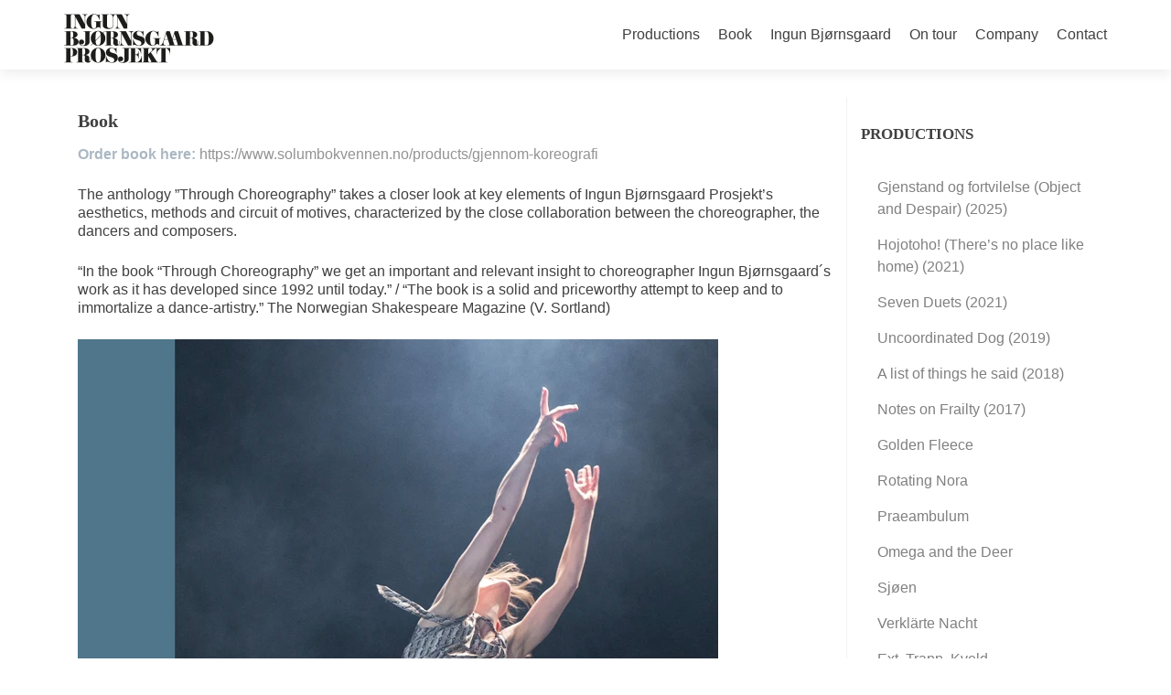

--- FILE ---
content_type: text/html; charset=UTF-8
request_url: https://ingunbp.no/book-2/
body_size: 57340
content:
<!DOCTYPE html>

<html dir="ltr" lang="sv-SE">

<head>

<meta charset="UTF-8">

<meta name="viewport" content="width=device-width, initial-scale=1">

<title>Book | Ingun Bjørnsgaard Prosjekt</title>

<link rel="profile" href="http://gmpg.org/xfn/11">

<link rel="pingback" href="https://ingunbp.no/xmlrpc.php">




	  
		<!-- All in One SEO 4.9.3 - aioseo.com -->
	<meta name="description" content="Order book here: https://www.solumbokvennen.no/products/gjennom-koreografi The anthology &quot;Through Choreography&quot; takes a closer look at key elements of Ingun Bjørnsgaard Prosjekt&#039;s aesthetics, methods and circuit of motives, characterized by the close collaboration between the choreographer, the dancers and composers. “In the book “Through Choreography” we get an important and relevant insight to choreographer Ingun Bjørnsgaard´s work as" />
	<meta name="robots" content="max-image-preview:large" />
	<link rel="canonical" href="https://ingunbp.no/book-2/" />
	<meta name="generator" content="All in One SEO (AIOSEO) 4.9.3" />
		<script type="application/ld+json" class="aioseo-schema">
			{"@context":"https:\/\/schema.org","@graph":[{"@type":"BreadcrumbList","@id":"https:\/\/ingunbp.no\/book-2\/#breadcrumblist","itemListElement":[{"@type":"ListItem","@id":"https:\/\/ingunbp.no#listItem","position":1,"name":"Hem","item":"https:\/\/ingunbp.no","nextItem":{"@type":"ListItem","@id":"https:\/\/ingunbp.no\/book-2\/#listItem","name":"Book"}},{"@type":"ListItem","@id":"https:\/\/ingunbp.no\/book-2\/#listItem","position":2,"name":"Book","previousItem":{"@type":"ListItem","@id":"https:\/\/ingunbp.no#listItem","name":"Hem"}}]},{"@type":"Organization","@id":"https:\/\/ingunbp.no\/#organization","name":"Ingun Bj\u00f8rnsgaard Prosjekt","description":"Norwegian Contemporary Dance since 1992","url":"https:\/\/ingunbp.no\/","telephone":"+4798651929","logo":{"@type":"ImageObject","url":"https:\/\/ingunbp.no\/wp-content\/uploads\/2020\/09\/cropped-Ingun_logo_vitsymbol.jpg","@id":"https:\/\/ingunbp.no\/book-2\/#organizationLogo","width":512,"height":512},"image":{"@id":"https:\/\/ingunbp.no\/book-2\/#organizationLogo"},"sameAs":["https:\/\/www.facebook.com\/IngunBjornsgaardProsjekt","https:\/\/twitter.com\/IBProsjekt","https:\/\/www.instagram.com\/ingunbjornsgaardprosjekt\/","https:\/\/www.youtube.com\/user\/ibpvideo1"]},{"@type":"WebPage","@id":"https:\/\/ingunbp.no\/book-2\/#webpage","url":"https:\/\/ingunbp.no\/book-2\/","name":"Book | Ingun Bj\u00f8rnsgaard Prosjekt","description":"Order book here: https:\/\/www.solumbokvennen.no\/products\/gjennom-koreografi The anthology \"Through Choreography\" takes a closer look at key elements of Ingun Bj\u00f8rnsgaard Prosjekt's aesthetics, methods and circuit of motives, characterized by the close collaboration between the choreographer, the dancers and composers. \u201cIn the book \u201cThrough Choreography\u201d we get an important and relevant insight to choreographer Ingun Bj\u00f8rnsgaard\u00b4s work as","inLanguage":"sv-SE","isPartOf":{"@id":"https:\/\/ingunbp.no\/#website"},"breadcrumb":{"@id":"https:\/\/ingunbp.no\/book-2\/#breadcrumblist"},"image":{"@type":"ImageObject","url":"https:\/\/ingunbp.no\/wp-content\/uploads\/2021\/09\/image.png","@id":"https:\/\/ingunbp.no\/book-2\/#mainImage","width":700,"height":866},"primaryImageOfPage":{"@id":"https:\/\/ingunbp.no\/book-2\/#mainImage"},"datePublished":"2021-09-05T21:19:13+02:00","dateModified":"2022-08-30T16:07:32+02:00"},{"@type":"WebSite","@id":"https:\/\/ingunbp.no\/#website","url":"https:\/\/ingunbp.no\/","name":"Ingun Bj\u00f8rnsgaard Prosjekt","description":"Norwegian Contemporary Dance since 1992","inLanguage":"sv-SE","publisher":{"@id":"https:\/\/ingunbp.no\/#organization"}}]}
		</script>
		<!-- All in One SEO -->

<link rel='dns-prefetch' href='//fonts.googleapis.com' />
<link rel="alternate" type="application/rss+xml" title="Ingun Bjørnsgaard Prosjekt &raquo; Webbflöde" href="https://ingunbp.no/feed/" />
<link rel="alternate" type="application/rss+xml" title="Ingun Bjørnsgaard Prosjekt &raquo; Kommentarsflöde" href="https://ingunbp.no/comments/feed/" />
<link rel="alternate" title="oEmbed (JSON)" type="application/json+oembed" href="https://ingunbp.no/wp-json/oembed/1.0/embed?url=https%3A%2F%2Fingunbp.no%2Fbook-2%2F" />
<link rel="alternate" title="oEmbed (XML)" type="text/xml+oembed" href="https://ingunbp.no/wp-json/oembed/1.0/embed?url=https%3A%2F%2Fingunbp.no%2Fbook-2%2F&#038;format=xml" />
		<!-- This site uses the Google Analytics by ExactMetrics plugin v8.11.1 - Using Analytics tracking - https://www.exactmetrics.com/ -->
		<!-- Note: ExactMetrics is not currently configured on this site. The site owner needs to authenticate with Google Analytics in the ExactMetrics settings panel. -->
					<!-- No tracking code set -->
				<!-- / Google Analytics by ExactMetrics -->
				<!-- This site uses the Google Analytics by MonsterInsights plugin v9.11.1 - Using Analytics tracking - https://www.monsterinsights.com/ -->
		<!-- Observera: MonsterInsights är för närvarande inte konfigurerat på denna webbplats. Webbplatsägaren måste autentisera med Google Analytics i MonsterInsights inställningspanel. -->
					<!-- No tracking code set -->
				<!-- / Google Analytics by MonsterInsights -->
		<style id='wp-img-auto-sizes-contain-inline-css' type='text/css'>
img:is([sizes=auto i],[sizes^="auto," i]){contain-intrinsic-size:3000px 1500px}
/*# sourceURL=wp-img-auto-sizes-contain-inline-css */
</style>
<style id='wp-emoji-styles-inline-css' type='text/css'>

	img.wp-smiley, img.emoji {
		display: inline !important;
		border: none !important;
		box-shadow: none !important;
		height: 1em !important;
		width: 1em !important;
		margin: 0 0.07em !important;
		vertical-align: -0.1em !important;
		background: none !important;
		padding: 0 !important;
	}
/*# sourceURL=wp-emoji-styles-inline-css */
</style>
<style id='wp-block-library-inline-css' type='text/css'>
:root{--wp-block-synced-color:#7a00df;--wp-block-synced-color--rgb:122,0,223;--wp-bound-block-color:var(--wp-block-synced-color);--wp-editor-canvas-background:#ddd;--wp-admin-theme-color:#007cba;--wp-admin-theme-color--rgb:0,124,186;--wp-admin-theme-color-darker-10:#006ba1;--wp-admin-theme-color-darker-10--rgb:0,107,160.5;--wp-admin-theme-color-darker-20:#005a87;--wp-admin-theme-color-darker-20--rgb:0,90,135;--wp-admin-border-width-focus:2px}@media (min-resolution:192dpi){:root{--wp-admin-border-width-focus:1.5px}}.wp-element-button{cursor:pointer}:root .has-very-light-gray-background-color{background-color:#eee}:root .has-very-dark-gray-background-color{background-color:#313131}:root .has-very-light-gray-color{color:#eee}:root .has-very-dark-gray-color{color:#313131}:root .has-vivid-green-cyan-to-vivid-cyan-blue-gradient-background{background:linear-gradient(135deg,#00d084,#0693e3)}:root .has-purple-crush-gradient-background{background:linear-gradient(135deg,#34e2e4,#4721fb 50%,#ab1dfe)}:root .has-hazy-dawn-gradient-background{background:linear-gradient(135deg,#faaca8,#dad0ec)}:root .has-subdued-olive-gradient-background{background:linear-gradient(135deg,#fafae1,#67a671)}:root .has-atomic-cream-gradient-background{background:linear-gradient(135deg,#fdd79a,#004a59)}:root .has-nightshade-gradient-background{background:linear-gradient(135deg,#330968,#31cdcf)}:root .has-midnight-gradient-background{background:linear-gradient(135deg,#020381,#2874fc)}:root{--wp--preset--font-size--normal:16px;--wp--preset--font-size--huge:42px}.has-regular-font-size{font-size:1em}.has-larger-font-size{font-size:2.625em}.has-normal-font-size{font-size:var(--wp--preset--font-size--normal)}.has-huge-font-size{font-size:var(--wp--preset--font-size--huge)}.has-text-align-center{text-align:center}.has-text-align-left{text-align:left}.has-text-align-right{text-align:right}.has-fit-text{white-space:nowrap!important}#end-resizable-editor-section{display:none}.aligncenter{clear:both}.items-justified-left{justify-content:flex-start}.items-justified-center{justify-content:center}.items-justified-right{justify-content:flex-end}.items-justified-space-between{justify-content:space-between}.screen-reader-text{border:0;clip-path:inset(50%);height:1px;margin:-1px;overflow:hidden;padding:0;position:absolute;width:1px;word-wrap:normal!important}.screen-reader-text:focus{background-color:#ddd;clip-path:none;color:#444;display:block;font-size:1em;height:auto;left:5px;line-height:normal;padding:15px 23px 14px;text-decoration:none;top:5px;width:auto;z-index:100000}html :where(.has-border-color){border-style:solid}html :where([style*=border-top-color]){border-top-style:solid}html :where([style*=border-right-color]){border-right-style:solid}html :where([style*=border-bottom-color]){border-bottom-style:solid}html :where([style*=border-left-color]){border-left-style:solid}html :where([style*=border-width]){border-style:solid}html :where([style*=border-top-width]){border-top-style:solid}html :where([style*=border-right-width]){border-right-style:solid}html :where([style*=border-bottom-width]){border-bottom-style:solid}html :where([style*=border-left-width]){border-left-style:solid}html :where(img[class*=wp-image-]){height:auto;max-width:100%}:where(figure){margin:0 0 1em}html :where(.is-position-sticky){--wp-admin--admin-bar--position-offset:var(--wp-admin--admin-bar--height,0px)}@media screen and (max-width:600px){html :where(.is-position-sticky){--wp-admin--admin-bar--position-offset:0px}}

/*# sourceURL=wp-block-library-inline-css */
</style><style id='wp-block-image-inline-css' type='text/css'>
.wp-block-image>a,.wp-block-image>figure>a{display:inline-block}.wp-block-image img{box-sizing:border-box;height:auto;max-width:100%;vertical-align:bottom}@media not (prefers-reduced-motion){.wp-block-image img.hide{visibility:hidden}.wp-block-image img.show{animation:show-content-image .4s}}.wp-block-image[style*=border-radius] img,.wp-block-image[style*=border-radius]>a{border-radius:inherit}.wp-block-image.has-custom-border img{box-sizing:border-box}.wp-block-image.aligncenter{text-align:center}.wp-block-image.alignfull>a,.wp-block-image.alignwide>a{width:100%}.wp-block-image.alignfull img,.wp-block-image.alignwide img{height:auto;width:100%}.wp-block-image .aligncenter,.wp-block-image .alignleft,.wp-block-image .alignright,.wp-block-image.aligncenter,.wp-block-image.alignleft,.wp-block-image.alignright{display:table}.wp-block-image .aligncenter>figcaption,.wp-block-image .alignleft>figcaption,.wp-block-image .alignright>figcaption,.wp-block-image.aligncenter>figcaption,.wp-block-image.alignleft>figcaption,.wp-block-image.alignright>figcaption{caption-side:bottom;display:table-caption}.wp-block-image .alignleft{float:left;margin:.5em 1em .5em 0}.wp-block-image .alignright{float:right;margin:.5em 0 .5em 1em}.wp-block-image .aligncenter{margin-left:auto;margin-right:auto}.wp-block-image :where(figcaption){margin-bottom:1em;margin-top:.5em}.wp-block-image.is-style-circle-mask img{border-radius:9999px}@supports ((-webkit-mask-image:none) or (mask-image:none)) or (-webkit-mask-image:none){.wp-block-image.is-style-circle-mask img{border-radius:0;-webkit-mask-image:url('data:image/svg+xml;utf8,<svg viewBox="0 0 100 100" xmlns="http://www.w3.org/2000/svg"><circle cx="50" cy="50" r="50"/></svg>');mask-image:url('data:image/svg+xml;utf8,<svg viewBox="0 0 100 100" xmlns="http://www.w3.org/2000/svg"><circle cx="50" cy="50" r="50"/></svg>');mask-mode:alpha;-webkit-mask-position:center;mask-position:center;-webkit-mask-repeat:no-repeat;mask-repeat:no-repeat;-webkit-mask-size:contain;mask-size:contain}}:root :where(.wp-block-image.is-style-rounded img,.wp-block-image .is-style-rounded img){border-radius:9999px}.wp-block-image figure{margin:0}.wp-lightbox-container{display:flex;flex-direction:column;position:relative}.wp-lightbox-container img{cursor:zoom-in}.wp-lightbox-container img:hover+button{opacity:1}.wp-lightbox-container button{align-items:center;backdrop-filter:blur(16px) saturate(180%);background-color:#5a5a5a40;border:none;border-radius:4px;cursor:zoom-in;display:flex;height:20px;justify-content:center;opacity:0;padding:0;position:absolute;right:16px;text-align:center;top:16px;width:20px;z-index:100}@media not (prefers-reduced-motion){.wp-lightbox-container button{transition:opacity .2s ease}}.wp-lightbox-container button:focus-visible{outline:3px auto #5a5a5a40;outline:3px auto -webkit-focus-ring-color;outline-offset:3px}.wp-lightbox-container button:hover{cursor:pointer;opacity:1}.wp-lightbox-container button:focus{opacity:1}.wp-lightbox-container button:focus,.wp-lightbox-container button:hover,.wp-lightbox-container button:not(:hover):not(:active):not(.has-background){background-color:#5a5a5a40;border:none}.wp-lightbox-overlay{box-sizing:border-box;cursor:zoom-out;height:100vh;left:0;overflow:hidden;position:fixed;top:0;visibility:hidden;width:100%;z-index:100000}.wp-lightbox-overlay .close-button{align-items:center;cursor:pointer;display:flex;justify-content:center;min-height:40px;min-width:40px;padding:0;position:absolute;right:calc(env(safe-area-inset-right) + 16px);top:calc(env(safe-area-inset-top) + 16px);z-index:5000000}.wp-lightbox-overlay .close-button:focus,.wp-lightbox-overlay .close-button:hover,.wp-lightbox-overlay .close-button:not(:hover):not(:active):not(.has-background){background:none;border:none}.wp-lightbox-overlay .lightbox-image-container{height:var(--wp--lightbox-container-height);left:50%;overflow:hidden;position:absolute;top:50%;transform:translate(-50%,-50%);transform-origin:top left;width:var(--wp--lightbox-container-width);z-index:9999999999}.wp-lightbox-overlay .wp-block-image{align-items:center;box-sizing:border-box;display:flex;height:100%;justify-content:center;margin:0;position:relative;transform-origin:0 0;width:100%;z-index:3000000}.wp-lightbox-overlay .wp-block-image img{height:var(--wp--lightbox-image-height);min-height:var(--wp--lightbox-image-height);min-width:var(--wp--lightbox-image-width);width:var(--wp--lightbox-image-width)}.wp-lightbox-overlay .wp-block-image figcaption{display:none}.wp-lightbox-overlay button{background:none;border:none}.wp-lightbox-overlay .scrim{background-color:#fff;height:100%;opacity:.9;position:absolute;width:100%;z-index:2000000}.wp-lightbox-overlay.active{visibility:visible}@media not (prefers-reduced-motion){.wp-lightbox-overlay.active{animation:turn-on-visibility .25s both}.wp-lightbox-overlay.active img{animation:turn-on-visibility .35s both}.wp-lightbox-overlay.show-closing-animation:not(.active){animation:turn-off-visibility .35s both}.wp-lightbox-overlay.show-closing-animation:not(.active) img{animation:turn-off-visibility .25s both}.wp-lightbox-overlay.zoom.active{animation:none;opacity:1;visibility:visible}.wp-lightbox-overlay.zoom.active .lightbox-image-container{animation:lightbox-zoom-in .4s}.wp-lightbox-overlay.zoom.active .lightbox-image-container img{animation:none}.wp-lightbox-overlay.zoom.active .scrim{animation:turn-on-visibility .4s forwards}.wp-lightbox-overlay.zoom.show-closing-animation:not(.active){animation:none}.wp-lightbox-overlay.zoom.show-closing-animation:not(.active) .lightbox-image-container{animation:lightbox-zoom-out .4s}.wp-lightbox-overlay.zoom.show-closing-animation:not(.active) .lightbox-image-container img{animation:none}.wp-lightbox-overlay.zoom.show-closing-animation:not(.active) .scrim{animation:turn-off-visibility .4s forwards}}@keyframes show-content-image{0%{visibility:hidden}99%{visibility:hidden}to{visibility:visible}}@keyframes turn-on-visibility{0%{opacity:0}to{opacity:1}}@keyframes turn-off-visibility{0%{opacity:1;visibility:visible}99%{opacity:0;visibility:visible}to{opacity:0;visibility:hidden}}@keyframes lightbox-zoom-in{0%{transform:translate(calc((-100vw + var(--wp--lightbox-scrollbar-width))/2 + var(--wp--lightbox-initial-left-position)),calc(-50vh + var(--wp--lightbox-initial-top-position))) scale(var(--wp--lightbox-scale))}to{transform:translate(-50%,-50%) scale(1)}}@keyframes lightbox-zoom-out{0%{transform:translate(-50%,-50%) scale(1);visibility:visible}99%{visibility:visible}to{transform:translate(calc((-100vw + var(--wp--lightbox-scrollbar-width))/2 + var(--wp--lightbox-initial-left-position)),calc(-50vh + var(--wp--lightbox-initial-top-position))) scale(var(--wp--lightbox-scale));visibility:hidden}}
/*# sourceURL=https://ingunbp.no/wp-includes/blocks/image/style.min.css */
</style>
<style id='wp-block-paragraph-inline-css' type='text/css'>
.is-small-text{font-size:.875em}.is-regular-text{font-size:1em}.is-large-text{font-size:2.25em}.is-larger-text{font-size:3em}.has-drop-cap:not(:focus):first-letter{float:left;font-size:8.4em;font-style:normal;font-weight:100;line-height:.68;margin:.05em .1em 0 0;text-transform:uppercase}body.rtl .has-drop-cap:not(:focus):first-letter{float:none;margin-left:.1em}p.has-drop-cap.has-background{overflow:hidden}:root :where(p.has-background){padding:1.25em 2.375em}:where(p.has-text-color:not(.has-link-color)) a{color:inherit}p.has-text-align-left[style*="writing-mode:vertical-lr"],p.has-text-align-right[style*="writing-mode:vertical-rl"]{rotate:180deg}
/*# sourceURL=https://ingunbp.no/wp-includes/blocks/paragraph/style.min.css */
</style>
<style id='global-styles-inline-css' type='text/css'>
:root{--wp--preset--aspect-ratio--square: 1;--wp--preset--aspect-ratio--4-3: 4/3;--wp--preset--aspect-ratio--3-4: 3/4;--wp--preset--aspect-ratio--3-2: 3/2;--wp--preset--aspect-ratio--2-3: 2/3;--wp--preset--aspect-ratio--16-9: 16/9;--wp--preset--aspect-ratio--9-16: 9/16;--wp--preset--color--black: #000000;--wp--preset--color--cyan-bluish-gray: #abb8c3;--wp--preset--color--white: #ffffff;--wp--preset--color--pale-pink: #f78da7;--wp--preset--color--vivid-red: #cf2e2e;--wp--preset--color--luminous-vivid-orange: #ff6900;--wp--preset--color--luminous-vivid-amber: #fcb900;--wp--preset--color--light-green-cyan: #7bdcb5;--wp--preset--color--vivid-green-cyan: #00d084;--wp--preset--color--pale-cyan-blue: #8ed1fc;--wp--preset--color--vivid-cyan-blue: #0693e3;--wp--preset--color--vivid-purple: #9b51e0;--wp--preset--gradient--vivid-cyan-blue-to-vivid-purple: linear-gradient(135deg,rgb(6,147,227) 0%,rgb(155,81,224) 100%);--wp--preset--gradient--light-green-cyan-to-vivid-green-cyan: linear-gradient(135deg,rgb(122,220,180) 0%,rgb(0,208,130) 100%);--wp--preset--gradient--luminous-vivid-amber-to-luminous-vivid-orange: linear-gradient(135deg,rgb(252,185,0) 0%,rgb(255,105,0) 100%);--wp--preset--gradient--luminous-vivid-orange-to-vivid-red: linear-gradient(135deg,rgb(255,105,0) 0%,rgb(207,46,46) 100%);--wp--preset--gradient--very-light-gray-to-cyan-bluish-gray: linear-gradient(135deg,rgb(238,238,238) 0%,rgb(169,184,195) 100%);--wp--preset--gradient--cool-to-warm-spectrum: linear-gradient(135deg,rgb(74,234,220) 0%,rgb(151,120,209) 20%,rgb(207,42,186) 40%,rgb(238,44,130) 60%,rgb(251,105,98) 80%,rgb(254,248,76) 100%);--wp--preset--gradient--blush-light-purple: linear-gradient(135deg,rgb(255,206,236) 0%,rgb(152,150,240) 100%);--wp--preset--gradient--blush-bordeaux: linear-gradient(135deg,rgb(254,205,165) 0%,rgb(254,45,45) 50%,rgb(107,0,62) 100%);--wp--preset--gradient--luminous-dusk: linear-gradient(135deg,rgb(255,203,112) 0%,rgb(199,81,192) 50%,rgb(65,88,208) 100%);--wp--preset--gradient--pale-ocean: linear-gradient(135deg,rgb(255,245,203) 0%,rgb(182,227,212) 50%,rgb(51,167,181) 100%);--wp--preset--gradient--electric-grass: linear-gradient(135deg,rgb(202,248,128) 0%,rgb(113,206,126) 100%);--wp--preset--gradient--midnight: linear-gradient(135deg,rgb(2,3,129) 0%,rgb(40,116,252) 100%);--wp--preset--font-size--small: 13px;--wp--preset--font-size--medium: 20px;--wp--preset--font-size--large: 36px;--wp--preset--font-size--x-large: 42px;--wp--preset--spacing--20: 0.44rem;--wp--preset--spacing--30: 0.67rem;--wp--preset--spacing--40: 1rem;--wp--preset--spacing--50: 1.5rem;--wp--preset--spacing--60: 2.25rem;--wp--preset--spacing--70: 3.38rem;--wp--preset--spacing--80: 5.06rem;--wp--preset--shadow--natural: 6px 6px 9px rgba(0, 0, 0, 0.2);--wp--preset--shadow--deep: 12px 12px 50px rgba(0, 0, 0, 0.4);--wp--preset--shadow--sharp: 6px 6px 0px rgba(0, 0, 0, 0.2);--wp--preset--shadow--outlined: 6px 6px 0px -3px rgb(255, 255, 255), 6px 6px rgb(0, 0, 0);--wp--preset--shadow--crisp: 6px 6px 0px rgb(0, 0, 0);}:where(.is-layout-flex){gap: 0.5em;}:where(.is-layout-grid){gap: 0.5em;}body .is-layout-flex{display: flex;}.is-layout-flex{flex-wrap: wrap;align-items: center;}.is-layout-flex > :is(*, div){margin: 0;}body .is-layout-grid{display: grid;}.is-layout-grid > :is(*, div){margin: 0;}:where(.wp-block-columns.is-layout-flex){gap: 2em;}:where(.wp-block-columns.is-layout-grid){gap: 2em;}:where(.wp-block-post-template.is-layout-flex){gap: 1.25em;}:where(.wp-block-post-template.is-layout-grid){gap: 1.25em;}.has-black-color{color: var(--wp--preset--color--black) !important;}.has-cyan-bluish-gray-color{color: var(--wp--preset--color--cyan-bluish-gray) !important;}.has-white-color{color: var(--wp--preset--color--white) !important;}.has-pale-pink-color{color: var(--wp--preset--color--pale-pink) !important;}.has-vivid-red-color{color: var(--wp--preset--color--vivid-red) !important;}.has-luminous-vivid-orange-color{color: var(--wp--preset--color--luminous-vivid-orange) !important;}.has-luminous-vivid-amber-color{color: var(--wp--preset--color--luminous-vivid-amber) !important;}.has-light-green-cyan-color{color: var(--wp--preset--color--light-green-cyan) !important;}.has-vivid-green-cyan-color{color: var(--wp--preset--color--vivid-green-cyan) !important;}.has-pale-cyan-blue-color{color: var(--wp--preset--color--pale-cyan-blue) !important;}.has-vivid-cyan-blue-color{color: var(--wp--preset--color--vivid-cyan-blue) !important;}.has-vivid-purple-color{color: var(--wp--preset--color--vivid-purple) !important;}.has-black-background-color{background-color: var(--wp--preset--color--black) !important;}.has-cyan-bluish-gray-background-color{background-color: var(--wp--preset--color--cyan-bluish-gray) !important;}.has-white-background-color{background-color: var(--wp--preset--color--white) !important;}.has-pale-pink-background-color{background-color: var(--wp--preset--color--pale-pink) !important;}.has-vivid-red-background-color{background-color: var(--wp--preset--color--vivid-red) !important;}.has-luminous-vivid-orange-background-color{background-color: var(--wp--preset--color--luminous-vivid-orange) !important;}.has-luminous-vivid-amber-background-color{background-color: var(--wp--preset--color--luminous-vivid-amber) !important;}.has-light-green-cyan-background-color{background-color: var(--wp--preset--color--light-green-cyan) !important;}.has-vivid-green-cyan-background-color{background-color: var(--wp--preset--color--vivid-green-cyan) !important;}.has-pale-cyan-blue-background-color{background-color: var(--wp--preset--color--pale-cyan-blue) !important;}.has-vivid-cyan-blue-background-color{background-color: var(--wp--preset--color--vivid-cyan-blue) !important;}.has-vivid-purple-background-color{background-color: var(--wp--preset--color--vivid-purple) !important;}.has-black-border-color{border-color: var(--wp--preset--color--black) !important;}.has-cyan-bluish-gray-border-color{border-color: var(--wp--preset--color--cyan-bluish-gray) !important;}.has-white-border-color{border-color: var(--wp--preset--color--white) !important;}.has-pale-pink-border-color{border-color: var(--wp--preset--color--pale-pink) !important;}.has-vivid-red-border-color{border-color: var(--wp--preset--color--vivid-red) !important;}.has-luminous-vivid-orange-border-color{border-color: var(--wp--preset--color--luminous-vivid-orange) !important;}.has-luminous-vivid-amber-border-color{border-color: var(--wp--preset--color--luminous-vivid-amber) !important;}.has-light-green-cyan-border-color{border-color: var(--wp--preset--color--light-green-cyan) !important;}.has-vivid-green-cyan-border-color{border-color: var(--wp--preset--color--vivid-green-cyan) !important;}.has-pale-cyan-blue-border-color{border-color: var(--wp--preset--color--pale-cyan-blue) !important;}.has-vivid-cyan-blue-border-color{border-color: var(--wp--preset--color--vivid-cyan-blue) !important;}.has-vivid-purple-border-color{border-color: var(--wp--preset--color--vivid-purple) !important;}.has-vivid-cyan-blue-to-vivid-purple-gradient-background{background: var(--wp--preset--gradient--vivid-cyan-blue-to-vivid-purple) !important;}.has-light-green-cyan-to-vivid-green-cyan-gradient-background{background: var(--wp--preset--gradient--light-green-cyan-to-vivid-green-cyan) !important;}.has-luminous-vivid-amber-to-luminous-vivid-orange-gradient-background{background: var(--wp--preset--gradient--luminous-vivid-amber-to-luminous-vivid-orange) !important;}.has-luminous-vivid-orange-to-vivid-red-gradient-background{background: var(--wp--preset--gradient--luminous-vivid-orange-to-vivid-red) !important;}.has-very-light-gray-to-cyan-bluish-gray-gradient-background{background: var(--wp--preset--gradient--very-light-gray-to-cyan-bluish-gray) !important;}.has-cool-to-warm-spectrum-gradient-background{background: var(--wp--preset--gradient--cool-to-warm-spectrum) !important;}.has-blush-light-purple-gradient-background{background: var(--wp--preset--gradient--blush-light-purple) !important;}.has-blush-bordeaux-gradient-background{background: var(--wp--preset--gradient--blush-bordeaux) !important;}.has-luminous-dusk-gradient-background{background: var(--wp--preset--gradient--luminous-dusk) !important;}.has-pale-ocean-gradient-background{background: var(--wp--preset--gradient--pale-ocean) !important;}.has-electric-grass-gradient-background{background: var(--wp--preset--gradient--electric-grass) !important;}.has-midnight-gradient-background{background: var(--wp--preset--gradient--midnight) !important;}.has-small-font-size{font-size: var(--wp--preset--font-size--small) !important;}.has-medium-font-size{font-size: var(--wp--preset--font-size--medium) !important;}.has-large-font-size{font-size: var(--wp--preset--font-size--large) !important;}.has-x-large-font-size{font-size: var(--wp--preset--font-size--x-large) !important;}
/*# sourceURL=global-styles-inline-css */
</style>

<style id='classic-theme-styles-inline-css' type='text/css'>
/*! This file is auto-generated */
.wp-block-button__link{color:#fff;background-color:#32373c;border-radius:9999px;box-shadow:none;text-decoration:none;padding:calc(.667em + 2px) calc(1.333em + 2px);font-size:1.125em}.wp-block-file__button{background:#32373c;color:#fff;text-decoration:none}
/*# sourceURL=/wp-includes/css/classic-themes.min.css */
</style>
<link rel='stylesheet' id='azc-tsh-css' href='https://ingunbp.no/wp-content/plugins/azurecurve-toggle-showhide/style.css?ver=1.0.0' type='text/css' media='all' />
<link rel='stylesheet' id='wp-lightbox-2.min.css-css' href='https://ingunbp.no/wp-content/plugins/wp-lightbox-2/styles/lightbox.min.css?ver=1.3.4' type='text/css' media='all' />
<link rel='stylesheet' id='zerif_font-css' href='http://fonts.googleapis.com/css?family=Lato%3A300%2C400%2C700%2C400italic%7CMontserrat%3A700%7CHomemade+Apple&#038;ver=6.9' type='text/css' media='all' />
<link rel='stylesheet' id='zerif_bootstrap_style-css' href='https://ingunbp.no/wp-content/themes/zerif-pro-production/css/bootstrap.min.css?ver=6.9' type='text/css' media='all' />
<link rel='stylesheet' id='zerif_owl_theme_style-css' href='https://ingunbp.no/wp-content/themes/zerif-pro-production/css/owl.theme.css?ver=v1' type='text/css' media='all' />
<link rel='stylesheet' id='zerif_owl_carousel_style-css' href='https://ingunbp.no/wp-content/themes/zerif-pro-production/css/owl.carousel.css?ver=v1' type='text/css' media='all' />
<link rel='stylesheet' id='zerif_vegas_style-css' href='https://ingunbp.no/wp-content/themes/zerif-pro-production/css/jquery.vegas.min.css?ver=v1' type='text/css' media='all' />
<link rel='stylesheet' id='zerif_icon_fonts_style-css' href='https://ingunbp.no/wp-content/themes/zerif-pro-production/assets/icon-fonts/styles.css?ver=v1' type='text/css' media='all' />
<link rel='stylesheet' id='zerif_pixeden_style-css' href='https://ingunbp.no/wp-content/themes/zerif-pro-production/css/pixeden-icons.css?ver=v1' type='text/css' media='all' />
<link rel='stylesheet' id='zerif_style-css' href='https://ingunbp.no/wp-content/themes/zerif-pro-production/style.css?ver=v1' type='text/css' media='all' />
<link rel='stylesheet' id='zerif_responsive_style-css' href='https://ingunbp.no/wp-content/themes/zerif-pro-production/css/responsive.css?ver=v1' type='text/css' media='all' />
 <style type="text/css">	.intro-text { color: #ffffff}	.red-btn { background: #62ada8}	.red-btn:hover { background: #5e5e5e}	.buttons .red-btn { color: #000000 !important }	.green-btn { background: #ffffff}	.green-btn:hover { background: #5e5e5e}	.buttons .green-btn { color: #000000 !important }	.focus { background: rgba(0,0,0,0.64) }	.focus .section-header h2{ color: #ffffff }	.focus .section-header h6{ color: #ffffff }	.focus .focus-box h5{ color: #ffffff }	.focus .focus-box p{ color: #ffffff }	.focus .ctUp-ads:nth-child(1) .service-icon:hover { border: 10px solid  }	.focus .ctUp-ads:nth-child(1) .red-border-bottom:before { background:  }	.focus .ctUp-ads:nth-child(2) .service-icon:hover { border: 10px solid  }	.focus .ctUp-ads:nth-child(2) .red-border-bottom:before { background:  }	.focus .ctUp-ads:nth-child(3) .service-icon:hover { border: 10px solid  }	.focus .ctUp-ads:nth-child(3) .red-border-bottom:before { background:  }	.focus .ctUp-ads:nth-child(4) .service-icon:hover { border: 10px solid  }	.focus .ctUp-ads:nth-child(4) .red-border-bottom:before { background:  }	.works { background: #ffffff }	.works .section-header h2 { color: #303030 }	.works .section-header h6 { color: #303030 }	.works .white-text { color: #ffffff }	.about-us { background: #ffffff }	.about-us { color: #000000 }	.about-us p{ color: #000000 }	.our-team { background: #ffffff }	.our-team .section-header h2, .our-team .member-details h5 { color: #000000 }	.our-team .section-header h6, .our-team .member-details .position { color: #000000 }	.team-member:hover .details { color:  }	.team-member .social-icons ul li a:hover { color: #e96656 }	.team-member .social-icons ul li a { color: #ffffff }	.testimonial { background:  }	.testimonial .section-header h2 { color:  }	.testimonial .section-header h6 { color:  }	.testimonial .feedback-box .message { color:  }	.testimonial .feedback-box .client-info .client-name { color:  }	.testimonial .feedback-box .quote { color:  }	.contact-us { background: #ffffff }	.contact-us .section-header h2 { color:  }	.contact-us .section-header h6 { color:  }	.contact-us .red-btn { background:  }	.contact-us .red-btn:hover { background:  }	.contact-us .red-btn { color:  }	#footer { background: #ffffff }	.copyright { background: #ffffff }	#footer, .company-details { color: #939393 }	#footer .social li a { color: #939393 }	#footer .social li a:hover { color: #111111 }	.separator-one { background:  }	.separator-one h3, .separator-one a { color:  }	.separator-one .green-btn { background:  }	.separator-one .green-btn:hover { background:  }	.purchase-now { background:  }	.purchase-now h3, .purchase-now a { color:  }	.purchase-now .red-btn { background:  !important }	.purchase-now .red-btn:hover { background:  !important }	.site-content { background: #ffffff }	.entry-title, .entry-title a, .widget-title, .widget-title a, .page-header .page-title, .comments-title { color:  !important}	body, button, input, select, textarea { color:  }	.widget li a, article .entry-meta a, .entry-footer a, .navbar-inverse .navbar-nav>li>a { color:  }	.widget li a:hover, article .entry-meta a:hover, .entry-footer a:hover, .navbar-inverse .navbar-nav>li>a:hover { color: #000000 }	.comment-form #submit, .comment-reply-link,.woocommerce .add_to_cart_button, .woocommerce .checkout-button, .woocommerce .single_add_to_cart_button, .woocommerce #place_order  { background: #000000 }	.comment-form #submit:hover, .comment-reply-link:hover, .woocommerce .add_to_cart_button:hover, .woocommerce .checkout-button:hover, .woocommerce  .single_add_to_cart_button:hover, .woocommerce #place_order:hover { background: #666666 }	.comment-form #submit, .comment-reply-link, .woocommerce .add_to_cart_button, .woocommerce .checkout-button, .woocommerce .single_add_to_cart_button, .woocommerce #place_order { color:  !important }	.widget .widget-title:before, .entry-title:before, .page-header .page-title:before { background: #000000}	.packages .section-header h2, .packages .section-header h6 { color: }	.packages .package-header h5,.best-value .package-header h4,.best-value .package-header .meta-text { color: }	.packages .package ul li, .packages .price .price-meta { color: }	.packages .package .custom-button { color:  !important; }	.packages .dark-bg { background: #ffffff; }	.packages .price h4 { color: ; } .newsletter h3, .newsletter .sub-heading, .newsletter label { color: #ffffff !Important; } .newsletter input[type="submit"] { color: #ffffff !Important; } .newsletter input[type="submit"] { background: #503899 !Important; } .newsletter input[type="submit"]:hover { background: #6b9e78 !Important; }	.header { background: rgba(0,0,0,0.55)}</style><script type="text/javascript" src="https://ingunbp.no/wp-includes/js/jquery/jquery.min.js?ver=3.7.1" id="jquery-core-js"></script>
<script type="text/javascript" src="https://ingunbp.no/wp-includes/js/jquery/jquery-migrate.min.js?ver=3.4.1" id="jquery-migrate-js"></script>
<script type="text/javascript" src="https://ingunbp.no/wp-content/plugins/azurecurve-toggle-showhide/jquery.js?ver=3.9.1" id="azc-tsh-js"></script>
<link rel="https://api.w.org/" href="https://ingunbp.no/wp-json/" /><link rel="alternate" title="JSON" type="application/json" href="https://ingunbp.no/wp-json/wp/v2/pages/1242" /><link rel="EditURI" type="application/rsd+xml" title="RSD" href="https://ingunbp.no/xmlrpc.php?rsd" />
<meta name="generator" content="WordPress 6.9" />
<link rel='shortlink' href='https://ingunbp.no/?p=1242' />
<style type="text/css" id="custom-background-css">
body.custom-background { background-image: url("https://ingunbp.no/wp-content/uploads/2025/06/Gjenstand-og-fortvilelse-2025-Foto-Erik-Berg-0913-scaled.jpg"); background-position: left top; background-size: cover; background-repeat: no-repeat; background-attachment: fixed; }
</style>
	<link rel="icon" href="https://ingunbp.no/wp-content/uploads/2020/09/cropped-Ingun_logo_vitsymbol-32x32.jpg" sizes="32x32" />
<link rel="icon" href="https://ingunbp.no/wp-content/uploads/2020/09/cropped-Ingun_logo_vitsymbol-192x192.jpg" sizes="192x192" />
<link rel="apple-touch-icon" href="https://ingunbp.no/wp-content/uploads/2020/09/cropped-Ingun_logo_vitsymbol-180x180.jpg" />
<meta name="msapplication-TileImage" content="https://ingunbp.no/wp-content/uploads/2020/09/cropped-Ingun_logo_vitsymbol-270x270.jpg" />
<style id="sccss">/* Enter Your Custom CSS Here */

/* Portfolio, tar bort mitt namn */
span.byline {
 display:none !important;
}
/* Portfolio, tar bort när det är postat*/
span.posted-on {
  display:none !important;
  }
/*undersida, tar bort permalink */
footer.entry-footer{
  display:none !important;
  }

/* Portfolio, blå färg till understreck */
.widget .widget-title:before, .entry-title:before, .page-header .page-title:before { background: #FFF !important ;}

/*Portfolio, ändrar streck färgen på bilderna */
.red-border-bottom::before {
    background: none repeat scroll 0% 0%; opacity: none; !important;
}

.menu-productions
{
    list-style-type: none;
}

/*on tour texten blir vit */
.textwidget { color: white }</style>
</head>




	<body class="wp-singular page-template-default page page-id-1242 custom-background wp-theme-zerif-pro-production non-logged-in" >




<!--<img class="vegas-background" src="https://ingunbp.no/wp-content/themes/zerif-pro-production/images/backgrounds/bg1.jpg">-->

<!-- =========================

   PRE LOADER       

============================== -->


<header id="home" class="header">

	<div id="main-nav" class="navbar navbar-inverse bs-docs-nav" role="banner">

		<div class="container">

			<div class="navbar-header responsive-logo">

				<button class="navbar-toggle collapsed" type="button" data-toggle="collapse" data-target=".bs-navbar-collapse">

				<span class="sr-only">Toggle navigation</span>

				<span class="icon-bar"></span>

				<span class="icon-bar"></span>

				<span class="icon-bar"></span>

				</button>

				

				<a href="https://ingunbp.no/" class="navbar-brand"><img width="164" src="http://ingunbp.no/wp-content/uploads/2015/08/ibp-logo-x2.png" alt="Ingun Bjørnsgaard Prosjekt"></a>
				

			</div>

			<nav class="navbar-collapse bs-navbar-collapse collapse" role="navigation" style="height: 1px;" id="site-navigation">

				<ul id="menu-header-meny" class="nav navbar-nav navbar-right responsive-nav main-nav-list"><li id="menu-item-6" class="menu-item menu-item-type-custom menu-item-object-custom menu-item-home menu-item-6"><a href="http://ingunbp.no/#works">Productions</a></li>
<li id="menu-item-1241" class="menu-item menu-item-type-custom menu-item-object-custom current-menu-item menu-item-1241"><a href="https://ingunbp.no/book-2" aria-current="page">Book</a></li>
<li id="menu-item-8" class="menu-item menu-item-type-custom menu-item-object-custom menu-item-home menu-item-8"><a href="http://ingunbp.no/#aboutus">Ingun Bjørnsgaard</a></li>
<li id="menu-item-7" class="menu-item menu-item-type-custom menu-item-object-custom menu-item-home menu-item-7"><a href="http://ingunbp.no/#tour">On tour</a></li>
<li id="menu-item-9" class="menu-item menu-item-type-custom menu-item-object-custom menu-item-home menu-item-9"><a href="http://ingunbp.no/#focus">Company</a></li>
<li id="menu-item-10" class="menu-item menu-item-type-custom menu-item-object-custom menu-item-home menu-item-10"><a href="http://ingunbp.no/#team">Contact</a></li>
</ul>
			</nav>

		</div>

	</div>

	<!-- / END TOP BAR --><div class="clear"></div>
</header> <!-- / END HOME SECTION  -->

	<div id="content" class="site-content">
<div class="container">

<div class="content-left-wrap col-md-9">
	<div id="primary" class="content-area">
		<main id="main" class="site-main" role="main">

			
				
<article id="post-1242" class="post-1242 page type-page status-publish has-post-thumbnail hentry">
	<header class="entry-header">
		<h1 class="entry-title">Book</h1>
	</header><!-- .entry-header -->

	<div class="entry-content">
		
<p><strong><mark style="background-color:rgba(0, 0, 0, 0)" class="has-inline-color has-cyan-bluish-gray-color">Order book here:</mark></strong> <a href="https://www.solumbokvennen.no/products/gjennom-koreografi">https://www.solumbokvennen.no/products/gje</a><a href="https://www.solumbokvennen.no/products/gjennom-koreografi" target="_blank" rel="noreferrer noopener">nnom-koreografi</a></p>



<p>The anthology &#8221;Through Choreography&#8221; takes a closer look at key elements of Ingun Bjørnsgaard Prosjekt&#8217;s aesthetics, methods and circuit of motives, characterized by the close collaboration between the choreographer, the dancers and composers.</p>



<p>“In the book “Through Choreography” we get an important and relevant insight to choreographer Ingun Bjørnsgaard´s work as it has developed since 1992 until today.” / “The book is a solid and priceworthy attempt to keep and to immortalize a dance-artistry.”  The Norwegian Shakespeare Magazine (V. Sortland)</p>



<figure class="wp-block-image size-large"><a href="https://ingunbp.no/wp-content/uploads/2021/09/image.png" rel="lightbox[1242]"><img fetchpriority="high" decoding="async" width="700" height="866" src="https://ingunbp.no/wp-content/uploads/2021/09/image.png" alt="" class="wp-image-1245" srcset="https://ingunbp.no/wp-content/uploads/2021/09/image.png 700w, https://ingunbp.no/wp-content/uploads/2021/09/image-242x300.png 242w" sizes="(max-width: 700px) 100vw, 700px" /></a></figure>
			</div><!-- .entry-content -->
	</article><!-- #post-## -->

				
			
		</main><!-- #main -->
	</div><!-- #primary -->
</div><!-- .content-left-wrap -->

<div class="sidebar-wrap col-md-3 content-left-wrap">
		<div id="secondary" class="widget-area" role="complementary">
		<aside id="nav_menu-2" class="widget widget_nav_menu"><h1 class="widget-title">Productions</h1><div class="menu-productions-container"><ul id="menu-productions" class="menu"><li id="menu-item-1375" class="menu-item menu-item-type-post_type menu-item-object-portofolio menu-item-1375"><a href="https://ingunbp.no/portofolio/gjenstand-og-fortvilelse-objects-and-despair-2025/">Gjenstand og fortvilelse (Object and Despair) (2025)</a></li>
<li id="menu-item-1233" class="menu-item menu-item-type-post_type menu-item-object-portofolio menu-item-1233"><a href="https://ingunbp.no/portofolio/hojotoho-2021/">Hojotoho! (There&#8217;s no place like home) (2021)</a></li>
<li id="menu-item-1140" class="menu-item menu-item-type-custom menu-item-object-custom menu-item-1140"><a href="http://ingunbp.no/portofolio/seven-duets/">Seven Duets (2021)</a></li>
<li id="menu-item-1107" class="menu-item menu-item-type-custom menu-item-object-custom menu-item-1107"><a href="http://ingunbp.no/portofolio/uncoordinated-dog-2019/">Uncoordinated Dog (2019)</a></li>
<li id="menu-item-999" class="menu-item menu-item-type-custom menu-item-object-custom menu-item-999"><a href="http://ingunbp.no/portofolio/new-production-2018/">A list of things he said (2018)</a></li>
<li id="menu-item-1000" class="menu-item menu-item-type-custom menu-item-object-custom menu-item-1000"><a href="http://ingunbp.no/portofolio/notes-on-frailty-2017/">Notes on Frailty (2017)</a></li>
<li id="menu-item-1001" class="menu-item menu-item-type-custom menu-item-object-custom menu-item-1001"><a href="http://ingunbp.no/portofolio/golden-fleece/">Golden Fleece</a></li>
<li id="menu-item-11" class="menu-item menu-item-type-custom menu-item-object-custom menu-item-11"><a href="http://ingunbp.no/portofolio/rotating-nora/">Rotating Nora</a></li>
<li id="menu-item-12" class="menu-item menu-item-type-custom menu-item-object-custom menu-item-12"><a href="http://ingunbp.no/portofolio/preambulum-2013/">Praeambulum</a></li>
<li id="menu-item-13" class="menu-item menu-item-type-custom menu-item-object-custom menu-item-13"><a href="http://ingunbp.no/portofolio/omega-and-the-deer/">Omega and the Deer</a></li>
<li id="menu-item-14" class="menu-item menu-item-type-custom menu-item-object-custom menu-item-14"><a href="http://ingunbp.no/portofolio/sjoen/">Sjøen</a></li>
<li id="menu-item-15" class="menu-item menu-item-type-custom menu-item-object-custom menu-item-15"><a href="http://ingunbp.no/portofolio/verklarte-nacht/">Verklärte Nacht</a></li>
<li id="menu-item-16" class="menu-item menu-item-type-custom menu-item-object-custom menu-item-16"><a href="http://ingunbp.no/portofolio/ext-trapp-kveld/">Ext. Trapp. Kveld</a></li>
<li id="menu-item-17" class="menu-item menu-item-type-custom menu-item-object-custom menu-item-17"><a href="http://ingunbp.no/portofolio/poppea/">Poppea</a></li>
<li id="menu-item-18" class="menu-item menu-item-type-custom menu-item-object-custom menu-item-18"><a href="http://ingunbp.no/portofolio/i-det-forflutna-bygones/">I det förflutna (Bygones)</a></li>
<li id="menu-item-19" class="menu-item menu-item-type-custom menu-item-object-custom menu-item-19"><a href="http://ingunbp.no/portofolio/four-pieces-including-sjoa-and-skjak/">Four Pieces including Sjoa and Skjåk</a></li>
<li id="menu-item-20" class="menu-item menu-item-type-custom menu-item-object-custom menu-item-20"><a href="http://ingunbp.no/portofolio/capricorn-domestic/">Capricorn Domestic</a></li>
<li id="menu-item-21" class="menu-item menu-item-type-custom menu-item-object-custom menu-item-21"><a href="http://ingunbp.no/portofolio/book-of-songs/">Book of Songs</a></li>
<li id="menu-item-23" class="menu-item menu-item-type-custom menu-item-object-custom menu-item-23"><a href="http://ingunbp.no/portofolio/the-afternoon-and-the-others/">The Afternoon and The Others</a></li>
<li id="menu-item-22" class="menu-item menu-item-type-custom menu-item-object-custom menu-item-22"><a href="http://ingunbp.no/portofolio/pli-a-pli/">Pli á pli</a></li>
<li id="menu-item-24" class="menu-item menu-item-type-custom menu-item-object-custom menu-item-24"><a href="http://ingunbp.no/portofolio/the-solitary-shame-announced-by-a-piano/">The Solitary Shame Announced by a Piano</a></li>
<li id="menu-item-25" class="menu-item menu-item-type-custom menu-item-object-custom menu-item-25"><a href="http://ingunbp.no/portofolio/the-flux-position-of-an-insulted-eye/">The Flux Position of an Insulted Eye</a></li>
<li id="menu-item-1009" class="menu-item menu-item-type-custom menu-item-object-custom menu-item-1009"><a href="http://ingunbp.no/portofolio/sleeping-beauty-1994">Sleeping Beauty</a></li>
</ul></div></aside><aside id="text-2" class="widget widget_text">			<div class="textwidget"><p><a href="http://ingunbp.no/dancers/">DANCERS</a><br />
<a href="http://ingunbp.no/music-sound-light/">MUSIC </a><br />
<a href="http://ingunbp.no/behind-stage/">BEHIND STAGE</a></p>
</div>
		</aside><aside id="text-4" class="widget widget_text">			<div class="textwidget"><h1>2019</h1>
<p>A list of things he said<br />
20. April. Bremen Theater, Germany.</p>
<p>Notes on Frailty<br />
20. April. Bremen Theater, Germany.</p>
<p>18. June. 31stedition of DANZA NUEVA Festival International de Lima. Peru.<br />
19. June. 31stedition of DANZA NUEVA Festival International de Lima. Peru.</p>
<p> 18. July. Operaestate Festival Veneto in Bassano del Grappa, Italy.</p>
<p>Dansenett Norge/Dancenet Norway<br />
28. September, Porsgrunn<br />
29. October, Sandnes<br />
31. October, Haugesund<br />
6.   November, Hammerfest<br />
27. November, Tromsø<br />
30. November, Mo i Rana</p>
<p>Uncoordinated Dog<br />
10. October. Dansens Hus, Oslo<br />
11. October, Dansens Hus, Oslo<br />
12. October, Dansens Hus, Oslo<br />
13. October, Dansens Hus, Oslo</p>
<h1>2018</h1>
<p>Sleeping Beauty<br />
co-production DanseFOT / Nagelhus Schia Productions<br />
Bærum Kulturhus<br />
31. August<br />
1. September </p>
<p>Notes on Frailty<br />
Dansens Hus, Oslo,<br />
19. October.<br />
20. October.<br />
21. October.</p>
<p>A list of things he said<br />
Dansens Hus Oslo,<br />
19. October.<br />
20. October.<br />
21. October.</p>
<p>Notes on Frailty (excerpt)<br />
Utzon Center, Aalborg, Denmark<br />
16th of November. </p>
<p>Notes on Frailty<br />
ICE HOT Nordic Dance Platform<br />
Kassin, Reykjavik, National Theatre, Iceland.<br />
December 15th <br />
December 16th </p>
<h1>2017</h1>
<p>Notes on frailty<br />
19th October<br />
20th October<br />
Bærum Regional Center for Dance, Norway, Coda Oslo International Dance Festival </p>
<p>Rotating Nora<br />
April 20,<br />
RAS, Sandnes Kulturhus, Norway</p>
<h1>2016</h1>
<p>Golden Fleece<br />
January 28-31.<br />
Dansens Hus, Oslo, Norway.</p>
<p>praeambulum<br />
May 13, 2016.<br />
Flora Theatre Festival<br />
Moravian Theatre, Olomouc, Czech Republic</p>
<p>October 15.+16.<br />
Salihara Festival, Jakarta, Indonesia.</p>
<p>Rotating Nora<br />
January 16. Gerard W. Lynch Theatre, New York. U.S.<br />
September 21. Riksscenen, International Ibsen Festival, Oslo, Norway.<br />
September 27. Kulturhuset Tromsø, Norway.<br />
September 29. Kulturhuset Harstad,Norway.<br />
October 01. Lofoten Kulturhus Svolvær.Norway.<br />
November 5.+6. Espacios Ibsen, Havanna, Cuba.<br />
November 22 and 23, Olavshallen, Trondheim, Norway.<br />
November 25, Inderøy Kulturhus, Inderøy, Norway.<br />
November 28, Storstuggu, Røros, Norway.</p>
<h1>2015</h1>
<h4>Praeambulum</h4>
<p>August 19th<br />
Downtown Dance festival,<br />
Wagner Park, New York U.S</p>
<p>August 21th<br />
Schimmel Center at Pace University,<br />
New York U.S</p>
<p>November 5th<br />
<a href="http://www.dansefestivalbarents.no">DanseFestival Barents</a><br />
___________________</p>
<h4>Norway Now</h4>
<p>January 10th<br />
Scandinavia House<br />
New York<br />
<a href="http://futureperfectproductions.org/project/norway-now-performing-arts-from-the-northern-latitudes-2015/">Future perfect</a><br />
___________________</p>
<h2><a href="http://ingunbp.no/2014-2/">PREVIOUS SHOWS</a></h2>
</div>
		</aside>	</div><!-- #secondary --></div><!-- .sidebar-wrap -->

</div><!-- .container -->



<footer id="footer">

<div class="container">

	

	<div class="footer-box-wrap"><div class="col-md-3 footer-box four-cell company-details"><div class="icon-top red-text"><img src="http://ingunbp.no/wp-content/uploads/2015/06/plats3.png"</img></div>Ingun Bjørnsgaard Prosjekt,  
Oslo, Norway        </div><div class="col-md-3 footer-box four-cell company-details"><div class="icon-top green-text"><img src="http://ingunbp.no/wp-content/uploads/2015/06/email3.png"</img></div><a href="mailto:info@ingunbp.no">info(at)ingunbp.no</a>
<br>Ingun
<a href="mailto:ingun@ingunbp.no">ingun(at)ingunbp.no</a>
<a </a>
<br>
 <a
href="mailto:thomas@ingunbp.no">Thomas</a>
</div><div class="col-md-3 footer-box four-cell company-details"><div class="icon-top blue-text"><img src="http://ingunbp.no/wp-content/uploads/2015/06/phone.png"</img></div>(+47) 98651929 Thomas Björk <br></div><div class="col-md-3 footer-box four-cell copyright"><ul class="social"><li><a href="https://www.facebook.com/IngunBjornsgaardProsjekt"><i class="icon-facebook"></i></a></li><li><a href="http://twitter.com/@IBProsjekt"><i class="icon-twitter-alt"></i></a></li><li><a href="https://vimeo.com/ibprosjekt"><i class="icon-vimeo"></i></a></li></ul></div></div>
</div> <!-- / END CONTAINER -->

</footer> <!-- / END FOOOTER  -->


<script type="speculationrules">
{"prefetch":[{"source":"document","where":{"and":[{"href_matches":"/*"},{"not":{"href_matches":["/wp-*.php","/wp-admin/*","/wp-content/uploads/*","/wp-content/*","/wp-content/plugins/*","/wp-content/themes/zerif-pro-production/*","/*\\?(.+)"]}},{"not":{"selector_matches":"a[rel~=\"nofollow\"]"}},{"not":{"selector_matches":".no-prefetch, .no-prefetch a"}}]},"eagerness":"conservative"}]}
</script>
<script type="text/javascript" id="wp-jquery-lightbox-js-extra">
/* <![CDATA[ */
var JQLBSettings = {"fitToScreen":"1","resizeSpeed":"400","displayDownloadLink":"0","navbarOnTop":"0","loopImages":"","resizeCenter":"","marginSize":"0","linkTarget":"","help":"","prevLinkTitle":"previous image","nextLinkTitle":"next image","prevLinkText":"\u00ab Previous","nextLinkText":"Next \u00bb","closeTitle":"close image gallery","image":"Image ","of":" of ","download":"Download","jqlb_overlay_opacity":"80","jqlb_overlay_color":"#000000","jqlb_overlay_close":"1","jqlb_border_width":"10","jqlb_border_color":"#ffffff","jqlb_border_radius":"0","jqlb_image_info_background_transparency":"100","jqlb_image_info_bg_color":"#ffffff","jqlb_image_info_text_color":"#000000","jqlb_image_info_text_fontsize":"10","jqlb_show_text_for_image":"1","jqlb_next_image_title":"next image","jqlb_previous_image_title":"previous image","jqlb_next_button_image":"https://ingunbp.no/wp-content/plugins/wp-lightbox-2/styles/images/next.gif","jqlb_previous_button_image":"https://ingunbp.no/wp-content/plugins/wp-lightbox-2/styles/images/prev.gif","jqlb_maximum_width":"","jqlb_maximum_height":"","jqlb_show_close_button":"1","jqlb_close_image_title":"close image gallery","jqlb_close_image_max_heght":"22","jqlb_image_for_close_lightbox":"https://ingunbp.no/wp-content/plugins/wp-lightbox-2/styles/images/closelabel.gif","jqlb_keyboard_navigation":"1","jqlb_popup_size_fix":"0"};
//# sourceURL=wp-jquery-lightbox-js-extra
/* ]]> */
</script>
<script type="text/javascript" src="https://ingunbp.no/wp-content/plugins/wp-lightbox-2/js/dist/wp-lightbox-2.min.js?ver=1.3.4.1" id="wp-jquery-lightbox-js"></script>
<script type="text/javascript" src="https://ingunbp.no/wp-content/themes/zerif-pro-production/js/bootstrap.min.js?ver=20120206" id="zerif_bootstrap_script-js"></script>
<script type="text/javascript" src="https://ingunbp.no/wp-content/themes/zerif-pro-production/js/jquery.scrollTo.min.js?ver=20120206" id="zerif_scrollTo-js"></script>
<script type="text/javascript" src="https://ingunbp.no/wp-content/themes/zerif-pro-production/js/jquery.nav.js?ver=20120206" id="zerif_jquery_nav-js"></script>
<script type="text/javascript" src="https://ingunbp.no/wp-content/themes/zerif-pro-production/js/jquery.knob.js?ver=20120206" id="zerif_knob_nav-js"></script>
<script type="text/javascript" src="https://ingunbp.no/wp-content/themes/zerif-pro-production/js/owl.carousel.min.js?ver=20120206" id="zerif_owl_carousel-js"></script>
<script type="text/javascript" src="https://ingunbp.no/wp-content/themes/zerif-pro-production/js/smoothscroll.js?ver=20120206" id="zerif_smoothscroll-js"></script>
<script type="text/javascript" src="https://ingunbp.no/wp-content/themes/zerif-pro-production/js/jquery.vegas.min.js?ver=20120206" id="zerif_vegas_script-js"></script>
<script type="text/javascript" src="https://ingunbp.no/wp-content/themes/zerif-pro-production/js/scrollReveal.js?ver=20120206" id="zerif_scrollReveal_script-js"></script>
<script type="text/javascript" src="https://ingunbp.no/wp-content/themes/zerif-pro-production/js/zerif.js?ver=20120206" id="zerif_script-js"></script>
<script type="text/javascript" src="https://ingunbp.no/wp-content/themes/zerif-pro-production/js/navigation.js?ver=20120206" id="justifyblog-navigation-js"></script>
<script type="text/javascript" src="https://ingunbp.no/wp-content/themes/zerif-pro-production/js/skip-link-focus-fix.js?ver=20130115" id="justifyblog-skip-link-focus-fix-js"></script>
<script type="text/javascript" src="https://ingunbp.no/wp-content/themes/zerif-pro-production/js/skip-link-focus-fix.js?ver=20130115" id="wp_themeisle-skip-link-focus-fix-js"></script>
<script id="wp-emoji-settings" type="application/json">
{"baseUrl":"https://s.w.org/images/core/emoji/17.0.2/72x72/","ext":".png","svgUrl":"https://s.w.org/images/core/emoji/17.0.2/svg/","svgExt":".svg","source":{"concatemoji":"https://ingunbp.no/wp-includes/js/wp-emoji-release.min.js?ver=6.9"}}
</script>
<script type="module">
/* <![CDATA[ */
/*! This file is auto-generated */
const a=JSON.parse(document.getElementById("wp-emoji-settings").textContent),o=(window._wpemojiSettings=a,"wpEmojiSettingsSupports"),s=["flag","emoji"];function i(e){try{var t={supportTests:e,timestamp:(new Date).valueOf()};sessionStorage.setItem(o,JSON.stringify(t))}catch(e){}}function c(e,t,n){e.clearRect(0,0,e.canvas.width,e.canvas.height),e.fillText(t,0,0);t=new Uint32Array(e.getImageData(0,0,e.canvas.width,e.canvas.height).data);e.clearRect(0,0,e.canvas.width,e.canvas.height),e.fillText(n,0,0);const a=new Uint32Array(e.getImageData(0,0,e.canvas.width,e.canvas.height).data);return t.every((e,t)=>e===a[t])}function p(e,t){e.clearRect(0,0,e.canvas.width,e.canvas.height),e.fillText(t,0,0);var n=e.getImageData(16,16,1,1);for(let e=0;e<n.data.length;e++)if(0!==n.data[e])return!1;return!0}function u(e,t,n,a){switch(t){case"flag":return n(e,"\ud83c\udff3\ufe0f\u200d\u26a7\ufe0f","\ud83c\udff3\ufe0f\u200b\u26a7\ufe0f")?!1:!n(e,"\ud83c\udde8\ud83c\uddf6","\ud83c\udde8\u200b\ud83c\uddf6")&&!n(e,"\ud83c\udff4\udb40\udc67\udb40\udc62\udb40\udc65\udb40\udc6e\udb40\udc67\udb40\udc7f","\ud83c\udff4\u200b\udb40\udc67\u200b\udb40\udc62\u200b\udb40\udc65\u200b\udb40\udc6e\u200b\udb40\udc67\u200b\udb40\udc7f");case"emoji":return!a(e,"\ud83e\u1fac8")}return!1}function f(e,t,n,a){let r;const o=(r="undefined"!=typeof WorkerGlobalScope&&self instanceof WorkerGlobalScope?new OffscreenCanvas(300,150):document.createElement("canvas")).getContext("2d",{willReadFrequently:!0}),s=(o.textBaseline="top",o.font="600 32px Arial",{});return e.forEach(e=>{s[e]=t(o,e,n,a)}),s}function r(e){var t=document.createElement("script");t.src=e,t.defer=!0,document.head.appendChild(t)}a.supports={everything:!0,everythingExceptFlag:!0},new Promise(t=>{let n=function(){try{var e=JSON.parse(sessionStorage.getItem(o));if("object"==typeof e&&"number"==typeof e.timestamp&&(new Date).valueOf()<e.timestamp+604800&&"object"==typeof e.supportTests)return e.supportTests}catch(e){}return null}();if(!n){if("undefined"!=typeof Worker&&"undefined"!=typeof OffscreenCanvas&&"undefined"!=typeof URL&&URL.createObjectURL&&"undefined"!=typeof Blob)try{var e="postMessage("+f.toString()+"("+[JSON.stringify(s),u.toString(),c.toString(),p.toString()].join(",")+"));",a=new Blob([e],{type:"text/javascript"});const r=new Worker(URL.createObjectURL(a),{name:"wpTestEmojiSupports"});return void(r.onmessage=e=>{i(n=e.data),r.terminate(),t(n)})}catch(e){}i(n=f(s,u,c,p))}t(n)}).then(e=>{for(const n in e)a.supports[n]=e[n],a.supports.everything=a.supports.everything&&a.supports[n],"flag"!==n&&(a.supports.everythingExceptFlag=a.supports.everythingExceptFlag&&a.supports[n]);var t;a.supports.everythingExceptFlag=a.supports.everythingExceptFlag&&!a.supports.flag,a.supports.everything||((t=a.source||{}).concatemoji?r(t.concatemoji):t.wpemoji&&t.twemoji&&(r(t.twemoji),r(t.wpemoji)))});
//# sourceURL=https://ingunbp.no/wp-includes/js/wp-emoji-loader.min.js
/* ]]> */
</script>



</body>

</html>

--- FILE ---
content_type: text/css
request_url: https://ingunbp.no/wp-content/themes/zerif-pro-production/assets/icon-fonts/styles.css?ver=v1
body_size: 40203
content:
@charset "UTF-8";

@font-face {
  font-family: "712-icon-fonts";
  src:url("fonts/712-icon-fonts.eot");
  src:url("fonts/712-icon-fonts.eot?#iefix") format("embedded-opentype"),
    url("fonts/712-icon-fonts.woff") format("woff"),
    url("fonts/712-icon-fonts.ttf") format("truetype"),
    url("fonts/712-icon-fonts.svg#712-icon-fonts") format("svg");
  font-weight: normal;
  font-style: normal;

}
@media screen and (-webkit-min-device-pixel-ratio:0) {
@font-face {
font-family: '712-icon-fonts';
src: url('fonts/712-icon-fonts.svg#712-icon-fonts') format('svg');

}
}

[data-icon]:before {
  font-family: "712-icon-fonts" !important;
  content: attr(data-icon);
  font-style: normal !important;
  font-weight: normal !important;
  font-variant: normal !important;
  text-transform: none !important;
  speak: none;
  line-height: 1;
  -webkit-font-smoothing: antialiased;
  -moz-osx-font-smoothing: grayscale;
}

[class^="icon-"]:before,
[class*=" icon-"]:before {
  font-family: "712-icon-fonts" !important;
  font-style: normal !important;
  font-weight: normal !important;
  font-variant: normal !important;
  text-transform: none !important;
  speak: none;
  line-height: 1;
  -webkit-font-smoothing: antialiased;
  -moz-osx-font-smoothing: grayscale;
}

.icon-armchair-chair-streamline:before {
  content: "a";
}
.icon-arrow-streamline-target:before {
  content: "b";
}
.icon-backpack-streamline-trekking:before {
  content: "c";
}
.icon-bag-shopping-streamline:before {
  content: "d";
}
.icon-barbecue-eat-food-streamline:before {
  content: "e";
}
.icon-barista-coffee-espresso-streamline:before {
  content: "f";
}
.icon-bomb-bug:before {
  content: "g";
}
.icon-book-dowload-streamline:before {
  content: "h";
}
.icon-book-read-streamline:before {
  content: "i";
}
.icon-browser-streamline-window:before {
  content: "j";
}
.icon-brush-paint-streamline:before {
  content: "k";
}
.icon-bubble-comment-streamline-talk:before {
  content: "l";
}
.icon-bubble-love-streamline-talk:before {
  content: "m";
}
.icon-caddie-shop-shopping-streamline:before {
  content: "n";
}
.icon-caddie-shopping-streamline:before {
  content: "o";
}
.icon-camera-photo-polaroid-streamline:before {
  content: "p";
}
.icon-camera-photo-streamline:before {
  content: "q";
}
.icon-camera-streamline-video:before {
  content: "r";
}
.icon-chaplin-hat-movie-streamline:before {
  content: "s";
}
.icon-chef-food-restaurant-streamline:before {
  content: "t";
}
.icon-clock-streamline-time:before {
  content: "u";
}
.icon-cocktail-mojito-streamline:before {
  content: "v";
}
.icon-coffee-streamline:before {
  content: "w";
}
.icon-computer-imac:before {
  content: "x";
}
.icon-computer-imac-2:before {
  content: "y";
}
.icon-computer-macintosh-vintage:before {
  content: "z";
}
.icon-computer-network-streamline:before {
  content: "A";
}
.icon-computer-streamline:before {
  content: "B";
}
.icon-cook-pan-pot-streamline:before {
  content: "C";
}
.icon-crop-streamline:before {
  content: "D";
}
.icon-crown-king-streamline:before {
  content: "E";
}
.icon-danger-death-delete-destroy-skull-stream:before {
  content: "F";
}
.icon-dashboard-speed-streamline:before {
  content: "G";
}
.icon-database-streamline:before {
  content: "H";
}
.icon-delete-garbage-streamline:before {
  content: "I";
}
.icon-design-graphic-tablet-streamline-tablet:before {
  content: "J";
}
.icon-design-pencil-rule-streamline:before {
  content: "K";
}
.icon-diving-leisure-sea-sport-streamline:before {
  content: "L";
}
.icon-drug-medecine-streamline-syringue:before {
  content: "M";
}
.icon-earth-globe-streamline:before {
  content: "N";
}
.icon-eat-food-fork-knife-streamline:before {
  content: "O";
}
.icon-eat-food-hotdog-streamline:before {
  content: "P";
}
.icon-edit-modify-streamline:before {
  content: "Q";
}
.icon-email-mail-streamline:before {
  content: "R";
}
.icon-envellope-mail-streamline:before {
  content: "S";
}
.icon-eye-dropper-streamline:before {
  content: "T";
}
.icon-factory-lift-streamline-warehouse:before {
  content: "U";
}
.icon-first-aid-medecine-shield-streamline:before {
  content: "V";
}
.icon-food-ice-cream-streamline:before {
  content: "W";
}
.icon-frame-picture-streamline:before {
  content: "X";
}
.icon-grid-lines-streamline:before {
  content: "Y";
}
.icon-handle-streamline-vector:before {
  content: "Z";
}
.icon-happy-smiley-streamline:before {
  content: "0";
}
.icon-headset-sound-streamline:before {
  content: "1";
}
.icon-home-house-streamline:before {
  content: "2";
}
.icon-ibook-laptop:before {
  content: "3";
}
.icon-ink-pen-streamline:before {
  content: "4";
}
.icon-ipad-streamline:before {
  content: "5";
}
.icon-iphone-streamline:before {
  content: "6";
}
.icon-ipod-mini-music-streamline:before {
  content: "7";
}
.icon-ipod-music-streamline:before {
  content: "8";
}
.icon-ipod-streamline:before {
  content: "9";
}
.icon-japan-streamline-tea:before {
  content: "!";
}
.icon-laptop-macbook-streamline:before {
  content: "\"";
}
.icon-like-love-streamline:before {
  content: "#";
}
.icon-link-streamline:before {
  content: "$";
}
.icon-lock-locker-streamline:before {
  content: "%";
}
.icon-locker-streamline-unlock:before {
  content: "&";
}
.icon-macintosh:before {
  content: "'";
}
.icon-magic-magic-wand-streamline:before {
  content: "(";
}
.icon-magnet-streamline:before {
  content: ")";
}
.icon-man-people-streamline-user:before {
  content: "*";
}
.icon-map-pin-streamline:before {
  content: "+";
}
.icon-map-streamline-user:before {
  content: ",";
}
.icon-micro-record-streamline:before {
  content: "-";
}
.icon-monocle-mustache-streamline:before {
  content: ".";
}
.icon-music-note-streamline:before {
  content: "/";
}
.icon-music-speaker-streamline:before {
  content: ":";
}
.icon-notebook-streamline:before {
  content: ";";
}
.icon-paint-bucket-streamline:before {
  content: "<";
}
.icon-painting-pallet-streamline:before {
  content: "=";
}
.icon-painting-roll-streamline:before {
  content: ">";
}
.icon-pen-streamline:before {
  content: "?";
}
.icon-pen-streamline-1:before {
  content: "@";
}
.icon-pen-streamline-2:before {
  content: "[";
}
.icon-pen-streamline-3:before {
  content: "]";
}
.icon-photo-pictures-streamline:before {
  content: "^";
}
.icon-picture-streamline:before {
  content: "_";
}
.icon-picture-streamline-1:before {
  content: "`";
}
.icon-receipt-shopping-streamline:before {
  content: "{";
}
.icon-remote-control-streamline:before {
  content: "|";
}
.icon-settings-streamline:before {
  content: "}";
}
.icon-settings-streamline-1:before {
  content: "~";
}
.icon-settings-streamline-2:before {
  content: "\";
}
.icon-shoes-snickers-streamline:before {
  content: "\e000";
}
.icon-speech-streamline-talk-user:before {
  content: "\e001";
}
.icon-stamp-streamline:before {
  content: "\e002";
}
.icon-streamline-suitcase-travel:before {
  content: "\e003";
}
.icon-streamline-sync:before {
  content: "\e004";
}
.icon-streamline-umbrella-weather:before {
  content: "\e005";
}
.icon-banknote:before {
  content: "\e094";
}
.icon-bubble-4:before {
  content: "\e095";
}
.icon-bulb:before {
  content: "\e096";
}
.icon-calendar-1:before {
  content: "\e097";
}
.icon-camera-1:before {
  content: "\e098";
}
.icon-clip:before {
  content: "\e099";
}
.icon-clock-1:before {
  content: "\e09a";
}
.icon-cloud-1:before {
  content: "\e09b";
}
.icon-cup:before {
  content: "\e09c";
}
.icon-data:before {
  content: "\e09d";
}
.icon-diamond-1:before {
  content: "\e09e";
}
.icon-display:before {
  content: "\e09f";
}
.icon-eye:before {
  content: "\e0a0";
}
.icon-fire:before {
  content: "\e0a1";
}
.icon-food:before {
  content: "\e0a2";
}
.icon-heart-1:before {
  content: "\e0a3";
}
.icon-key:before {
  content: "\e0a4";
}
.icon-lab-1:before {
  content: "\e0a5";
}
.icon-like:before {
  content: "\e0a6";
}
.icon-location:before {
  content: "\e0a7";
}
.icon-lock-1:before {
  content: "\e0a8";
}
.icon-mail:before {
  content: "\e0a9";
}
.icon-megaphone:before {
  content: "\e0aa";
}
.icon-music:before {
  content: "\e0ab";
}
.icon-news:before {
  content: "\e0ac";
}
.icon-note:before {
  content: "\e0ad";
}
.icon-paperplane:before {
  content: "\e0ae";
}
.icon-params:before {
  content: "\e0af";
}
.icon-pen:before {
  content: "\e0b0";
}
.icon-phone-1:before {
  content: "\e0b1";
}
.icon-photo:before {
  content: "\e0b2";
}
.icon-search:before {
  content: "\e0b3";
}
.icon-settings-1:before {
  content: "\e0b4";
}
.icon-shop:before {
  content: "\e0b5";
}
.icon-sound:before {
  content: "\e0b6";
}
.icon-stack:before {
  content: "\e0b7";
}
.icon-star-1:before {
  content: "\e0b8";
}
.icon-study:before {
  content: "\e0b9";
}
.icon-t-shirt:before {
  content: "\e0ba";
}
.icon-tag-1:before {
  content: "\e0bb";
}
.icon-trash-1:before {
  content: "\e0bc";
}
.icon-truck:before {
  content: "\e0bd";
}
.icon-tv:before {
  content: "\e0be";
}
.icon-user-1:before {
  content: "\e0bf";
}
.icon-vallet:before {
  content: "\e0c0";
}
.icon-video:before {
  content: "\e0c1";
}
.icon-vynil:before {
  content: "\e0c2";
}
.icon-world:before {
  content: "\e0c3";
}
.icon-bag-1:before {
  content: "\e0c4";
}
.icon-bicycle:before {
  content: "\e0c5";
}
.icon-bicycle-vintage:before {
  content: "\e0c6";
}
.icon-browser-empty:before {
  content: "\e0c7";
}
.icon-browser-full:before {
  content: "\e0c8";
}
.icon-bubble-1-1:before {
  content: "\e0c9";
}
.icon-bubble-2-1:before {
  content: "\e0ca";
}
.icon-bubble-3-1:before {
  content: "\e0cb";
}
.icon-camera-2:before {
  content: "\e0cc";
}
.icon-clap-board:before {
  content: "\e0cd";
}
.icon-clipboard-1:before {
  content: "\e0ce";
}
.icon-clock-2:before {
  content: "\e0cf";
}
.icon-cloudy:before {
  content: "\e0d0";
}
.icon-envelope-1:before {
  content: "\e0d1";
}
.icon-file-ai:before {
  content: "\e0d2";
}
.icon-file-jpg:before {
  content: "\e0d3";
}
.icon-file-png:before {
  content: "\e0d4";
}
.icon-file-psd:before {
  content: "\e0d5";
}
.icon-file-text:before {
  content: "\e0d6";
}
.icon-graph-1:before {
  content: "\e0d7";
}
.icon-heart-2:before {
  content: "\e0d8";
}
.icon-hierarchy:before {
  content: "\e0d9";
}
.icon-hierarchy-2:before {
  content: "\e0da";
}
.icon-imac:before {
  content: "\e0db";
}
.icon-iphone:before {
  content: "\e0dc";
}
.icon-keyboard:before {
  content: "\e0dd";
}
.icon-laptop-1:before {
  content: "\e0de";
}
.icon-line:before {
  content: "\e0df";
}
.icon-list-1:before {
  content: "\e0e0";
}
.icon-list-thumbnails:before {
  content: "\e0e1";
}
.icon-lock-2:before {
  content: "\e0e2";
}
.icon-magnifier:before {
  content: "\e0e3";
}
.icon-map-1:before {
  content: "\e0e4";
}
.icon-map-pin:before {
  content: "\e0e5";
}
.icon-moon:before {
  content: "\e0e6";
}
.icon-mouse:before {
  content: "\e0e7";
}
.icon-pencil-ruler:before {
  content: "\e0e8";
}
.icon-picture-1:before {
  content: "\e0e9";
}
.icon-rain:before {
  content: "\e0ea";
}
.icon-ribbon:before {
  content: "\e0eb";
}
.icon-shoe:before {
  content: "\e0ec";
}
.icon-speaker-1:before {
  content: "\e0ed";
}
.icon-speaker-off:before {
  content: "\e0ee";
}
.icon-sun-1:before {
  content: "\e0ef";
}
.icon-tape:before {
  content: "\e0f0";
}
.icon-target:before {
  content: "\e0f1";
}
.icon-unlock:before {
  content: "\e0f2";
}
.icon-cloud-2:before {
  content: "\e0f3";
}
.icon-ipad-1:before {
  content: "\e0f4";
}
.icon-pencil-1:before {
  content: "\e0f5";
}
.icon-check:before {
  content: "\e006";
}
.icon-cancel:before {
  content: "\e007";
}
.icon-blogger:before {
  content: "\e008";
}
.icon-bnter:before {
  content: "\e009";
}
.icon-brightkite:before {
  content: "\e00a";
}
.icon-cinch:before {
  content: "\e00b";
}
.icon-cloudapp:before {
  content: "\e00c";
}
.icon-coroflot:before {
  content: "\e00d";
}
.icon-creative-commons:before {
  content: "\e00e";
}
.icon-dailybooth:before {
  content: "\e00f";
}
.icon-delicious:before {
  content: "\e010";
}
.icon-designbump:before {
  content: "\e011";
}
.icon-designfloat:before {
  content: "\e012";
}
.icon-digg:before {
  content: "\e013";
}
.icon-digg-alt:before {
  content: "\e014";
}
.icon-diigo:before {
  content: "\e015";
}
.icon-dribbble:before {
  content: "\e016";
}
.icon-dropbox:before {
  content: "\e017";
}
.icon-drupal:before {
  content: "\e018";
}
.icon-dzone:before {
  content: "\e019";
}
.icon-ebay:before {
  content: "\e01a";
}
.icon-ember:before {
  content: "\e01b";
}
.icon-etsy:before {
  content: "\e01c";
}
.icon-evernote:before {
  content: "\e01d";
}
.icon-facebook-places:before {
  content: "\e01e";
}
.icon-facto:before {
  content: "\e01f";
}
.icon-feedburner:before {
  content: "\e020";
}
.icon-flickr:before {
  content: "\e021";
}
.icon-folkd:before {
  content: "\e022";
}
.icon-formspring:before {
  content: "\e023";
}
.icon-forrst:before {
  content: "\e024";
}
.icon-foursquare:before {
  content: "\e025";
}
.icon-friendfeed:before {
  content: "\e026";
}
.icon-friendster:before {
  content: "\e027";
}
.icon-gdgt:before {
  content: "\e028";
}
.icon-goodreads:before {
  content: "\e029";
}
.icon-google:before {
  content: "\e02a";
}
.icon-google-buzz:before {
  content: "\e02b";
}
.icon-google-talk:before {
  content: "\e02c";
}
.icon-gowalla:before {
  content: "\e02d";
}
.icon-gowalla-alt:before {
  content: "\e02e";
}
.icon-grooveshark:before {
  content: "\e02f";
}
.icon-hacker-news:before {
  content: "\e030";
}
.icon-hi5:before {
  content: "\e031";
}
.icon-hype-machine:before {
  content: "\e032";
}
.icon-hyves:before {
  content: "\e033";
}
.icon-instapaper:before {
  content: "\e034";
}
.icon-itunes:before {
  content: "\e035";
}
.icon-kik:before {
  content: "\e036";
}
.icon-krop:before {
  content: "\e037";
}
.icon-last:before {
  content: "\e038";
}
.icon-linkedin:before {
  content: "\e039";
}
.icon-linkedin-alt:before {
  content: "\e03a";
}
.icon-livejournal:before {
  content: "\e03b";
}
.icon-lovedsgn:before {
  content: "\e03c";
}
.icon-meetup:before {
  content: "\e03d";
}
.icon-metacafe:before {
  content: "\e03e";
}
.icon-mixx:before {
  content: "\e03f";
}
.icon-mixx-alt:before {
  content: "\e040";
}
.icon-mobileme:before {
  content: "\e041";
}
.icon-msn-messenger:before {
  content: "\e042";
}
.icon-myspace:before {
  content: "\e043";
}
.icon-myspace-alt:before {
  content: "\e044";
}
.icon-newsvine:before {
  content: "\e045";
}
.icon-official:before {
  content: "\e046";
}
.icon-openid:before {
  content: "\e047";
}
.icon-orkut:before {
  content: "\e048";
}
.icon-pandora:before {
  content: "\e049";
}
.icon-photobucket:before {
  content: "\e04a";
}
.icon-picasa:before {
  content: "\e04b";
}
.icon-picassa:before {
  content: "\e04c";
}
.icon-pinboard:before {
  content: "\e04d";
}
.icon-ping:before {
  content: "\e04e";
}
.icon-pingchat:before {
  content: "\e04f";
}
.icon-playstation:before {
  content: "\e050";
}
.icon-plixi:before {
  content: "\e051";
}
.icon-plurk:before {
  content: "\e052";
}
.icon-podcast:before {
  content: "\e053";
}
.icon-posterous:before {
  content: "\e054";
}
.icon-quora:before {
  content: "\e055";
}
.icon-rdio:before {
  content: "\e056";
}
.icon-readernaut:before {
  content: "\e057";
}
.icon-reddit:before {
  content: "\e058";
}
.icon-retweet:before {
  content: "\e059";
}
.icon-robo:before {
  content: "\e05a";
}
.icon-rss:before {
  content: "\e05b";
}
.icon-scribd:before {
  content: "\e05c";
}
.icon-sharethis:before {
  content: "\e05d";
}
.icon-simplenote:before {
  content: "\e05e";
}
.icon-skype:before {
  content: "\e05f";
}
.icon-smugmug:before {
  content: "\e060";
}
.icon-soundcloud:before {
  content: "\e061";
}
.icon-spotify:before {
  content: "\e062";
}
.icon-squarespace:before {
  content: "\e063";
}
.icon-squidoo:before {
  content: "\e064";
}
.icon-steam:before {
  content: "\e065";
}
.icon-stumbleupon:before {
  content: "\e066";
}
.icon-technorati:before {
  content: "\e067";
}
.icon-threewords:before {
  content: "\e068";
}
.icon-tribe:before {
  content: "\e069";
}
.icon-tripit:before {
  content: "\e06a";
}
.icon-twitter-alt:before {
  content: "\e06b";
}
.icon-vcard:before {
  content: "\e06c";
}
.icon-viddler:before {
  content: "\e06d";
}
.icon-vimeo:before {
  content: "\e06e";
}
.icon-virb:before {
  content: "\e06f";
}
.icon-w3:before {
  content: "\e070";
}
.icon-whatsapp:before {
  content: "\e071";
}
.icon-wikipedia:before {
  content: "\e072";
}
.icon-windows:before {
  content: "\e073";
}
.icon-wists:before {
  content: "\e074";
}
.icon-wordpress:before {
  content: "\e075";
}
.icon-yahoo:before {
  content: "\e076";
}
.icon-yahoo-buzz:before {
  content: "\e077";
}
.icon-yahoo-messenger:before {
  content: "\e078";
}
.icon-yelp:before {
  content: "\e079";
}
.icon-youtube:before {
  content: "\e07a";
}
.icon-youtube-alt:before {
  content: "\e07b";
}
.icon-zerply:before {
  content: "\e07c";
}
.icon-zootool:before {
  content: "\e07d";
}
.icon-zynga:before {
  content: "\e07e";
}
.icon-aim:before {
  content: "\e07f";
}
.icon-aim-alt:before {
  content: "\e080";
}
.icon-amazon:before {
  content: "\e081";
}
.icon-app-store:before {
  content: "\e082";
}
.icon-apple:before {
  content: "\e083";
}
.icon-arto:before {
  content: "\e084";
}
.icon-aws:before {
  content: "\e085";
}
.icon-baidu:before {
  content: "\e086";
}
.icon-basecamp:before {
  content: "\e087";
}
.icon-bebo:before {
  content: "\e088";
}
.icon-behance:before {
  content: "\e089";
}
.icon-bing:before {
  content: "\e08a";
}
.icon-blip:before {
  content: "\e08b";
}
.icon-designmoo:before {
  content: "\e08c";
}
.icon-deviantart:before {
  content: "\e08d";
}
.icon-facebook:before {
  content: "\e08e";
}
.icon-facebook-alt:before {
  content: "\e08f";
}
.icon-github:before {
  content: "\e090";
}
.icon-github-alt:before {
  content: "\e091";
}
.icon-icq:before {
  content: "\e092";
}
.icon-identi:before {
  content: "\e093";
}
.icon-ming:before {
  content: "\e0f6";
}
.icon-mister-wong:before {
  content: "\e0f7";
}
.icon-path:before {
  content: "\e0f8";
}
.icon-paypal:before {
  content: "\e0f9";
}
.icon-qik:before {
  content: "\e0fa";
}
.icon-quik:before {
  content: "\e0fb";
}
.icon-slashdot:before {
  content: "\e0fc";
}
.icon-slideshare:before {
  content: "\e0fd";
}
.icon-tumblr:before {
  content: "\e0fe";
}
.icon-twitter:before {
  content: "\e0ff";
}
.icon-wordpress-alt:before {
  content: "\e100";
}
.icon-xing:before {
  content: "\e101";
}
.icon-fontawesome-webfont:before {
  content: "\e102";
}
.icon-fontawesome-webfont-1:before {
  content: "\e103";
}
.icon-fontawesome-webfont-2:before {
  content: "\e104";
}
.icon-fontawesome-webfont-3:before {
  content: "\e105";
}
.icon-fontawesome-webfont-4:before {
  content: "\e106";
}
.icon-fontawesome-webfont-5:before {
  content: "\e107";
}
.icon-fontawesome-webfont-6:before {
  content: "\e108";
}
.icon-fontawesome-webfont-7:before {
  content: "\e109";
}
.icon-fontawesome-webfont-8:before {
  content: "\e10a";
}
.icon-fontawesome-webfont-9:before {
  content: "\e10b";
}
.icon-fontawesome-webfont-10:before {
  content: "\e10c";
}
.icon-fontawesome-webfont-11:before {
  content: "\e10d";
}
.icon-fontawesome-webfont-12:before {
  content: "\e10e";
}
.icon-fontawesome-webfont-13:before {
  content: "\e10f";
}
.icon-fontawesome-webfont-14:before {
  content: "\e110";
}
.icon-fontawesome-webfont-15:before {
  content: "\e111";
}
.icon-fontawesome-webfont-16:before {
  content: "\e112";
}
.icon-fontawesome-webfont-17:before {
  content: "\e113";
}
.icon-fontawesome-webfont-18:before {
  content: "\e114";
}
.icon-fontawesome-webfont-19:before {
  content: "\e115";
}
.icon-fontawesome-webfont-20:before {
  content: "\e116";
}
.icon-fontawesome-webfont-21:before {
  content: "\e117";
}
.icon-fontawesome-webfont-22:before {
  content: "\e118";
}
.icon-fontawesome-webfont-23:before {
  content: "\e119";
}
.icon-fontawesome-webfont-24:before {
  content: "\e11a";
}
.icon-fontawesome-webfont-25:before {
  content: "\e11b";
}
.icon-fontawesome-webfont-26:before {
  content: "\e11c";
}
.icon-fontawesome-webfont-27:before {
  content: "\e11d";
}
.icon-fontawesome-webfont-28:before {
  content: "\e11e";
}
.icon-fontawesome-webfont-29:before {
  content: "\e11f";
}
.icon-fontawesome-webfont-30:before {
  content: "\e120";
}
.icon-fontawesome-webfont-31:before {
  content: "\e121";
}
.icon-fontawesome-webfont-32:before {
  content: "\e122";
}
.icon-fontawesome-webfont-33:before {
  content: "\e123";
}
.icon-fontawesome-webfont-34:before {
  content: "\e124";
}
.icon-fontawesome-webfont-35:before {
  content: "\e125";
}
.icon-fontawesome-webfont-36:before {
  content: "\e126";
}
.icon-fontawesome-webfont-37:before {
  content: "\e127";
}
.icon-fontawesome-webfont-38:before {
  content: "\e128";
}
.icon-fontawesome-webfont-39:before {
  content: "\e129";
}
.icon-fontawesome-webfont-40:before {
  content: "\e12a";
}
.icon-fontawesome-webfont-41:before {
  content: "\e12b";
}
.icon-fontawesome-webfont-42:before {
  content: "\e12c";
}
.icon-fontawesome-webfont-43:before {
  content: "\e12d";
}
.icon-fontawesome-webfont-44:before {
  content: "\e12e";
}
.icon-fontawesome-webfont-45:before {
  content: "\e12f";
}
.icon-fontawesome-webfont-46:before {
  content: "\e130";
}
.icon-fontawesome-webfont-47:before {
  content: "\e131";
}
.icon-fontawesome-webfont-48:before {
  content: "\e132";
}
.icon-fontawesome-webfont-49:before {
  content: "\e133";
}
.icon-fontawesome-webfont-50:before {
  content: "\e134";
}
.icon-fontawesome-webfont-51:before {
  content: "\e135";
}
.icon-fontawesome-webfont-52:before {
  content: "\e136";
}
.icon-fontawesome-webfont-53:before {
  content: "\e137";
}
.icon-fontawesome-webfont-54:before {
  content: "\e138";
}
.icon-fontawesome-webfont-55:before {
  content: "\e139";
}
.icon-fontawesome-webfont-56:before {
  content: "\e13a";
}
.icon-fontawesome-webfont-57:before {
  content: "\e13b";
}
.icon-fontawesome-webfont-58:before {
  content: "\e13c";
}
.icon-fontawesome-webfont-59:before {
  content: "\e13d";
}
.icon-fontawesome-webfont-60:before {
  content: "\e13e";
}
.icon-fontawesome-webfont-61:before {
  content: "\e13f";
}
.icon-fontawesome-webfont-62:before {
  content: "\e140";
}
.icon-fontawesome-webfont-63:before {
  content: "\e141";
}
.icon-fontawesome-webfont-64:before {
  content: "\e142";
}
.icon-fontawesome-webfont-65:before {
  content: "\e143";
}
.icon-fontawesome-webfont-66:before {
  content: "\e144";
}
.icon-fontawesome-webfont-67:before {
  content: "\e145";
}
.icon-fontawesome-webfont-68:before {
  content: "\e146";
}
.icon-fontawesome-webfont-69:before {
  content: "\e147";
}
.icon-fontawesome-webfont-70:before {
  content: "\e148";
}
.icon-fontawesome-webfont-71:before {
  content: "\e149";
}
.icon-fontawesome-webfont-72:before {
  content: "\e14a";
}
.icon-fontawesome-webfont-73:before {
  content: "\e14b";
}
.icon-fontawesome-webfont-74:before {
  content: "\e14c";
}
.icon-fontawesome-webfont-75:before {
  content: "\e14d";
}
.icon-fontawesome-webfont-76:before {
  content: "\e14e";
}
.icon-fontawesome-webfont-77:before {
  content: "\e14f";
}
.icon-fontawesome-webfont-78:before {
  content: "\e150";
}
.icon-fontawesome-webfont-79:before {
  content: "\e151";
}
.icon-fontawesome-webfont-80:before {
  content: "\e152";
}
.icon-fontawesome-webfont-81:before {
  content: "\e153";
}
.icon-fontawesome-webfont-82:before {
  content: "\e154";
}
.icon-fontawesome-webfont-83:before {
  content: "\e155";
}
.icon-fontawesome-webfont-84:before {
  content: "\e156";
}
.icon-fontawesome-webfont-85:before {
  content: "\e157";
}
.icon-fontawesome-webfont-86:before {
  content: "\e158";
}
.icon-fontawesome-webfont-87:before {
  content: "\e159";
}
.icon-fontawesome-webfont-88:before {
  content: "\e15a";
}
.icon-fontawesome-webfont-89:before {
  content: "\e15b";
}
.icon-fontawesome-webfont-90:before {
  content: "\e15c";
}
.icon-fontawesome-webfont-91:before {
  content: "\e15d";
}
.icon-fontawesome-webfont-92:before {
  content: "\e15e";
}
.icon-fontawesome-webfont-93:before {
  content: "\e15f";
}
.icon-fontawesome-webfont-94:before {
  content: "\e160";
}
.icon-fontawesome-webfont-95:before {
  content: "\e161";
}
.icon-fontawesome-webfont-96:before {
  content: "\e162";
}
.icon-fontawesome-webfont-97:before {
  content: "\e163";
}
.icon-fontawesome-webfont-98:before {
  content: "\e164";
}
.icon-fontawesome-webfont-99:before {
  content: "\e165";
}
.icon-fontawesome-webfont-100:before {
  content: "\e166";
}
.icon-fontawesome-webfont-101:before {
  content: "\e167";
}
.icon-fontawesome-webfont-102:before {
  content: "\e168";
}
.icon-fontawesome-webfont-103:before {
  content: "\e169";
}
.icon-fontawesome-webfont-104:before {
  content: "\e16a";
}
.icon-fontawesome-webfont-105:before {
  content: "\e16b";
}
.icon-fontawesome-webfont-106:before {
  content: "\e16c";
}
.icon-fontawesome-webfont-107:before {
  content: "\e16d";
}
.icon-fontawesome-webfont-108:before {
  content: "\e16e";
}
.icon-fontawesome-webfont-109:before {
  content: "\e16f";
}
.icon-fontawesome-webfont-110:before {
  content: "\e170";
}
.icon-fontawesome-webfont-111:before {
  content: "\e171";
}
.icon-fontawesome-webfont-112:before {
  content: "\e172";
}
.icon-fontawesome-webfont-113:before {
  content: "\e173";
}
.icon-fontawesome-webfont-114:before {
  content: "\e174";
}
.icon-fontawesome-webfont-115:before {
  content: "\e175";
}
.icon-fontawesome-webfont-116:before {
  content: "\e176";
}
.icon-fontawesome-webfont-117:before {
  content: "\e177";
}
.icon-fontawesome-webfont-118:before {
  content: "\e178";
}
.icon-fontawesome-webfont-119:before {
  content: "\e179";
}
.icon-fontawesome-webfont-120:before {
  content: "\e17a";
}
.icon-fontawesome-webfont-121:before {
  content: "\e17b";
}
.icon-fontawesome-webfont-122:before {
  content: "\e17c";
}
.icon-fontawesome-webfont-123:before {
  content: "\e17d";
}
.icon-fontawesome-webfont-124:before {
  content: "\e17e";
}
.icon-fontawesome-webfont-125:before {
  content: "\e17f";
}
.icon-fontawesome-webfont-126:before {
  content: "\e180";
}
.icon-fontawesome-webfont-127:before {
  content: "\e181";
}
.icon-fontawesome-webfont-128:before {
  content: "\e182";
}
.icon-fontawesome-webfont-129:before {
  content: "\e183";
}
.icon-fontawesome-webfont-130:before {
  content: "\e184";
}
.icon-fontawesome-webfont-131:before {
  content: "\e185";
}
.icon-fontawesome-webfont-132:before {
  content: "\e186";
}
.icon-fontawesome-webfont-133:before {
  content: "\e187";
}
.icon-fontawesome-webfont-134:before {
  content: "\e188";
}
.icon-fontawesome-webfont-135:before {
  content: "\e189";
}
.icon-fontawesome-webfont-136:before {
  content: "\e18a";
}
.icon-fontawesome-webfont-137:before {
  content: "\e18b";
}
.icon-fontawesome-webfont-138:before {
  content: "\e18c";
}
.icon-fontawesome-webfont-139:before {
  content: "\e18d";
}
.icon-fontawesome-webfont-140:before {
  content: "\e18e";
}
.icon-fontawesome-webfont-141:before {
  content: "\e18f";
}
.icon-fontawesome-webfont-142:before {
  content: "\e190";
}
.icon-fontawesome-webfont-143:before {
  content: "\e191";
}
.icon-fontawesome-webfont-144:before {
  content: "\e192";
}
.icon-fontawesome-webfont-145:before {
  content: "\e193";
}
.icon-fontawesome-webfont-146:before {
  content: "\e194";
}
.icon-fontawesome-webfont-147:before {
  content: "\e195";
}
.icon-fontawesome-webfont-148:before {
  content: "\e196";
}
.icon-fontawesome-webfont-149:before {
  content: "\e197";
}
.icon-fontawesome-webfont-150:before {
  content: "\e198";
}
.icon-fontawesome-webfont-151:before {
  content: "\e199";
}
.icon-fontawesome-webfont-152:before {
  content: "\e19a";
}
.icon-fontawesome-webfont-153:before {
  content: "\e19b";
}
.icon-fontawesome-webfont-154:before {
  content: "\e19c";
}
.icon-fontawesome-webfont-155:before {
  content: "\e19d";
}
.icon-fontawesome-webfont-156:before {
  content: "\e19e";
}
.icon-fontawesome-webfont-157:before {
  content: "\e19f";
}
.icon-fontawesome-webfont-158:before {
  content: "\e1a0";
}
.icon-fontawesome-webfont-159:before {
  content: "\e1a1";
}
.icon-fontawesome-webfont-160:before {
  content: "\e1a2";
}
.icon-fontawesome-webfont-161:before {
  content: "\e1a3";
}
.icon-fontawesome-webfont-162:before {
  content: "\e1a4";
}
.icon-fontawesome-webfont-163:before {
  content: "\e1a5";
}
.icon-fontawesome-webfont-164:before {
  content: "\e1a6";
}
.icon-fontawesome-webfont-165:before {
  content: "\e1a7";
}
.icon-fontawesome-webfont-166:before {
  content: "\e1a8";
}
.icon-fontawesome-webfont-167:before {
  content: "\e1a9";
}
.icon-fontawesome-webfont-168:before {
  content: "\e1aa";
}
.icon-fontawesome-webfont-169:before {
  content: "\e1ab";
}
.icon-fontawesome-webfont-170:before {
  content: "\e1ac";
}
.icon-fontawesome-webfont-171:before {
  content: "\e1ad";
}
.icon-fontawesome-webfont-172:before {
  content: "\e1ae";
}
.icon-fontawesome-webfont-173:before {
  content: "\e1af";
}
.icon-fontawesome-webfont-174:before {
  content: "\e1b0";
}
.icon-fontawesome-webfont-175:before {
  content: "\e1b1";
}
.icon-fontawesome-webfont-176:before {
  content: "\e1b2";
}
.icon-fontawesome-webfont-177:before {
  content: "\e1b3";
}
.icon-fontawesome-webfont-178:before {
  content: "\e1b4";
}
.icon-fontawesome-webfont-179:before {
  content: "\e1b5";
}
.icon-fontawesome-webfont-180:before {
  content: "\e1b6";
}
.icon-fontawesome-webfont-181:before {
  content: "\e1b7";
}
.icon-fontawesome-webfont-182:before {
  content: "\e1b8";
}
.icon-fontawesome-webfont-183:before {
  content: "\e1b9";
}
.icon-fontawesome-webfont-184:before {
  content: "\e1ba";
}
.icon-fontawesome-webfont-185:before {
  content: "\e1bb";
}
.icon-fontawesome-webfont-186:before {
  content: "\e1bc";
}
.icon-fontawesome-webfont-187:before {
  content: "\e1bd";
}
.icon-fontawesome-webfont-188:before {
  content: "\e1be";
}
.icon-fontawesome-webfont-189:before {
  content: "\e1bf";
}
.icon-fontawesome-webfont-190:before {
  content: "\e1c0";
}
.icon-fontawesome-webfont-191:before {
  content: "\e1c1";
}
.icon-fontawesome-webfont-192:before {
  content: "\e1c2";
}
.icon-fontawesome-webfont-193:before {
  content: "\e1c3";
}
.icon-fontawesome-webfont-194:before {
  content: "\e1c4";
}
.icon-fontawesome-webfont-195:before {
  content: "\e1c5";
}
.icon-fontawesome-webfont-196:before {
  content: "\e1c6";
}
.icon-fontawesome-webfont-197:before {
  content: "\e1c7";
}
.icon-fontawesome-webfont-198:before {
  content: "\e1c8";
}
.icon-fontawesome-webfont-199:before {
  content: "\e1c9";
}
.icon-fontawesome-webfont-200:before {
  content: "\e1ca";
}
.icon-fontawesome-webfont-201:before {
  content: "\e1cb";
}
.icon-fontawesome-webfont-202:before {
  content: "\e1cc";
}
.icon-fontawesome-webfont-203:before {
  content: "\e1cd";
}
.icon-fontawesome-webfont-204:before {
  content: "\e1ce";
}
.icon-fontawesome-webfont-205:before {
  content: "\e1cf";
}
.icon-fontawesome-webfont-206:before {
  content: "\e1d0";
}
.icon-fontawesome-webfont-207:before {
  content: "\e1d1";
}
.icon-fontawesome-webfont-208:before {
  content: "\e1d2";
}
.icon-fontawesome-webfont-209:before {
  content: "\e1d3";
}
.icon-fontawesome-webfont-210:before {
  content: "\e1d4";
}
.icon-fontawesome-webfont-211:before {
  content: "\e1d5";
}
.icon-fontawesome-webfont-212:before {
  content: "\e1d6";
}
.icon-fontawesome-webfont-213:before {
  content: "\e1d7";
}
.icon-fontawesome-webfont-214:before {
  content: "\e1d8";
}
.icon-fontawesome-webfont-215:before {
  content: "\e1d9";
}
.icon-fontawesome-webfont-216:before {
  content: "\e1da";
}
.icon-fontawesome-webfont-217:before {
  content: "\e1db";
}
.icon-fontawesome-webfont-218:before {
  content: "\e1dc";
}
.icon-fontawesome-webfont-219:before {
  content: "\e1dd";
}
.icon-fontawesome-webfont-220:before {
  content: "\e1de";
}
.icon-fontawesome-webfont-221:before {
  content: "\e1df";
}
.icon-fontawesome-webfont-222:before {
  content: "\e1e0";
}
.icon-fontawesome-webfont-223:before {
  content: "\e1e1";
}
.icon-fontawesome-webfont-224:before {
  content: "\e1e2";
}
.icon-fontawesome-webfont-225:before {
  content: "\e1e3";
}
.icon-fontawesome-webfont-226:before {
  content: "\e1e4";
}
.icon-fontawesome-webfont-227:before {
  content: "\e1e5";
}
.icon-fontawesome-webfont-228:before {
  content: "\e1e6";
}
.icon-fontawesome-webfont-229:before {
  content: "\e1e7";
}
.icon-fontawesome-webfont-230:before {
  content: "\e1e8";
}
.icon-fontawesome-webfont-231:before {
  content: "\e1e9";
}
.icon-fontawesome-webfont-232:before {
  content: "\e1ea";
}
.icon-fontawesome-webfont-233:before {
  content: "\e1eb";
}
.icon-fontawesome-webfont-234:before {
  content: "\e1ec";
}
.icon-fontawesome-webfont-235:before {
  content: "\e1ed";
}
.icon-fontawesome-webfont-236:before {
  content: "\e1ee";
}
.icon-fontawesome-webfont-237:before {
  content: "\e1ef";
}
.icon-fontawesome-webfont-238:before {
  content: "\e1f0";
}
.icon-fontawesome-webfont-239:before {
  content: "\e1f1";
}
.icon-fontawesome-webfont-240:before {
  content: "\e1f2";
}
.icon-fontawesome-webfont-241:before {
  content: "\e1f3";
}
.icon-fontawesome-webfont-242:before {
  content: "\e1f4";
}
.icon-fontawesome-webfont-243:before {
  content: "\e1f5";
}
.icon-fontawesome-webfont-244:before {
  content: "\e1f6";
}
.icon-fontawesome-webfont-245:before {
  content: "\e1f7";
}
.icon-fontawesome-webfont-246:before {
  content: "\e1f8";
}
.icon-fontawesome-webfont-247:before {
  content: "\e1f9";
}
.icon-fontawesome-webfont-248:before {
  content: "\e1fa";
}
.icon-fontawesome-webfont-249:before {
  content: "\e1fb";
}
.icon-fontawesome-webfont-250:before {
  content: "\e1fc";
}
.icon-fontawesome-webfont-251:before {
  content: "\e1fd";
}
.icon-fontawesome-webfont-252:before {
  content: "\e1fe";
}
.icon-fontawesome-webfont-253:before {
  content: "\e1ff";
}
.icon-fontawesome-webfont-254:before {
  content: "\e200";
}
.icon-fontawesome-webfont-255:before {
  content: "\e201";
}
.icon-fontawesome-webfont-256:before {
  content: "\e202";
}
.icon-fontawesome-webfont-257:before {
  content: "\e203";
}
.icon-fontawesome-webfont-258:before {
  content: "\e204";
}
.icon-fontawesome-webfont-259:before {
  content: "\e205";
}
.icon-fontawesome-webfont-260:before {
  content: "\e206";
}
.icon-fontawesome-webfont-261:before {
  content: "\e207";
}
.icon-fontawesome-webfont-262:before {
  content: "\e208";
}
.icon-fontawesome-webfont-263:before {
  content: "\e209";
}
.icon-fontawesome-webfont-264:before {
  content: "\e20a";
}
.icon-fontawesome-webfont-265:before {
  content: "\e20b";
}
.icon-fontawesome-webfont-266:before {
  content: "\e20c";
}
.icon-fontawesome-webfont-267:before {
  content: "\e20d";
}
.icon-fontawesome-webfont-268:before {
  content: "\e20e";
}
.icon-fontawesome-webfont-269:before {
  content: "\e20f";
}
.icon-fontawesome-webfont-270:before {
  content: "\e210";
}
.icon-fontawesome-webfont-271:before {
  content: "\e211";
}
.icon-fontawesome-webfont-272:before {
  content: "\e212";
}
.icon-fontawesome-webfont-273:before {
  content: "\e213";
}
.icon-fontawesome-webfont-274:before {
  content: "\e214";
}
.icon-fontawesome-webfont-275:before {
  content: "\e215";
}
.icon-fontawesome-webfont-276:before {
  content: "\e216";
}
.icon-fontawesome-webfont-277:before {
  content: "\e217";
}
.icon-fontawesome-webfont-278:before {
  content: "\e218";
}
.icon-fontawesome-webfont-279:before {
  content: "\e219";
}
.icon-fontawesome-webfont-280:before {
  content: "\e21a";
}
.icon-fontawesome-webfont-281:before {
  content: "\e21b";
}
.icon-fontawesome-webfont-282:before {
  content: "\e21c";
}
.icon-fontawesome-webfont-283:before {
  content: "\e21d";
}
.icon-fontawesome-webfont-284:before {
  content: "\e21e";
}
.icon-fontawesome-webfont-285:before {
  content: "\e21f";
}
.icon-fontawesome-webfont-286:before {
  content: "\e220";
}
.icon-fontawesome-webfont-287:before {
  content: "\e221";
}
.icon-fontawesome-webfont-288:before {
  content: "\e222";
}
.icon-fontawesome-webfont-289:before {
  content: "\e223";
}
.icon-fontawesome-webfont-290:before {
  content: "\e224";
}
.icon-fontawesome-webfont-291:before {
  content: "\e225";
}
.icon-fontawesome-webfont-292:before {
  content: "\e226";
}
.icon-fontawesome-webfont-293:before {
  content: "\e227";
}
.icon-fontawesome-webfont-294:before {
  content: "\e228";
}
.icon-fontawesome-webfont-295:before {
  content: "\e229";
}
.icon-fontawesome-webfont-296:before {
  content: "\e22a";
}
.icon-fontawesome-webfont-297:before {
  content: "\e22b";
}
.icon-fontawesome-webfont-298:before {
  content: "\e22c";
}
.icon-fontawesome-webfont-299:before {
  content: "\e22d";
}
.icon-fontawesome-webfont-300:before {
  content: "\e22e";
}
.icon-fontawesome-webfont-301:before {
  content: "\e22f";
}
.icon-fontawesome-webfont-302:before {
  content: "\e230";
}
.icon-fontawesome-webfont-303:before {
  content: "\e231";
}
.icon-fontawesome-webfont-304:before {
  content: "\e232";
}
.icon-fontawesome-webfont-305:before {
  content: "\e233";
}
.icon-fontawesome-webfont-306:before {
  content: "\e234";
}
.icon-fontawesome-webfont-307:before {
  content: "\e235";
}
.icon-fontawesome-webfont-308:before {
  content: "\e236";
}
.icon-fontawesome-webfont-309:before {
  content: "\e237";
}
.icon-fontawesome-webfont-310:before {
  content: "\e238";
}
.icon-fontawesome-webfont-311:before {
  content: "\e239";
}
.icon-fontawesome-webfont-312:before {
  content: "\e23a";
}
.icon-fontawesome-webfont-313:before {
  content: "\e23b";
}
.icon-fontawesome-webfont-314:before {
  content: "\e23c";
}
.icon-fontawesome-webfont-315:before {
  content: "\e23d";
}
.icon-fontawesome-webfont-316:before {
  content: "\e23e";
}
.icon-fontawesome-webfont-317:before {
  content: "\e23f";
}
.icon-fontawesome-webfont-318:before {
  content: "\e240";
}
.icon-fontawesome-webfont-319:before {
  content: "\e241";
}
.icon-fontawesome-webfont-320:before {
  content: "\e242";
}
.icon-fontawesome-webfont-321:before {
  content: "\e243";
}
.icon-fontawesome-webfont-322:before {
  content: "\e244";
}
.icon-fontawesome-webfont-323:before {
  content: "\e245";
}
.icon-fontawesome-webfont-324:before {
  content: "\e246";
}
.icon-fontawesome-webfont-325:before {
  content: "\e247";
}
.icon-fontawesome-webfont-326:before {
  content: "\e248";
}
.icon-fontawesome-webfont-327:before {
  content: "\e249";
}
.icon-fontawesome-webfont-328:before {
  content: "\e24a";
}
.icon-fontawesome-webfont-329:before {
  content: "\e24b";
}
.icon-fontawesome-webfont-330:before {
  content: "\e24c";
}
.icon-fontawesome-webfont-331:before {
  content: "\e24d";
}
.icon-fontawesome-webfont-332:before {
  content: "\e24e";
}
.icon-fontawesome-webfont-333:before {
  content: "\e24f";
}
.icon-fontawesome-webfont-334:before {
  content: "\e250";
}
.icon-fontawesome-webfont-335:before {
  content: "\e251";
}
.icon-fontawesome-webfont-336:before {
  content: "\e252";
}
.icon-fontawesome-webfont-337:before {
  content: "\e253";
}
.icon-fontawesome-webfont-338:before {
  content: "\e254";
}
.icon-fontawesome-webfont-339:before {
  content: "\e255";
}
.icon-fontawesome-webfont-340:before {
  content: "\e256";
}
.icon-fontawesome-webfont-341:before {
  content: "\e257";
}
.icon-fontawesome-webfont-342:before {
  content: "\e258";
}
.icon-fontawesome-webfont-343:before {
  content: "\e259";
}
.icon-fontawesome-webfont-344:before {
  content: "\e25a";
}
.icon-fontawesome-webfont-345:before {
  content: "\e25b";
}
.icon-fontawesome-webfont-346:before {
  content: "\e25c";
}
.icon-fontawesome-webfont-347:before {
  content: "\e25d";
}
.icon-fontawesome-webfont-348:before {
  content: "\e25e";
}
.icon-fontawesome-webfont-349:before {
  content: "\e25f";
}
.icon-fontawesome-webfont-350:before {
  content: "\e260";
}
.icon-fontawesome-webfont-351:before {
  content: "\e261";
}
.icon-fontawesome-webfont-352:before {
  content: "\e262";
}
.icon-fontawesome-webfont-353:before {
  content: "\e263";
}
.icon-fontawesome-webfont-354:before {
  content: "\e264";
}
.icon-fontawesome-webfont-355:before {
  content: "\e265";
}
.icon-fontawesome-webfont-356:before {
  content: "\e266";
}
.icon-fontawesome-webfont-357:before {
  content: "\e267";
}
.icon-fontawesome-webfont-358:before {
  content: "\e268";
}
.icon-fontawesome-webfont-359:before {
  content: "\e269";
}


--- FILE ---
content_type: application/javascript
request_url: https://ingunbp.no/wp-content/themes/zerif-pro-production/js/zerif.js?ver=20120206
body_size: 6703
content:
/* LOADER */jQuery(window).load(function() {	jQuery(".status").fadeOut();	jQuery(".preloader").delay(1000).fadeOut("slow");});/*** mobile menu */jQuery(document).ready(function() {	if ( jQuery(window).width() < 767 ){		jQuery('#site-navigation li').each(function(){			if ( jQuery(this).find('ul').length > 0 ){				jQuery(this).addClass('has_children');				jQuery(this).find('a').first().after('<p class="dropdownmenu"></p>');			}					});	}	jQuery('.dropdownmenu').click(function(){		if( jQuery(this).parent('li').hasClass('this-open') ){			jQuery(this).parent('li').removeClass('this-open');		}else{			jQuery(this).parent('li').addClass('this-open');		}	});});/* Bootstrap Fix */if (navigator.userAgent.match(/IEMobile\/10\.0/)) {  var msViewportStyle = document.createElement('style')  msViewportStyle.appendChild(    document.createTextNode(      '@-ms-viewport{width:auto!important}'    )  )  document.querySelector('head').appendChild(msViewportStyle)}/* STICKY NAV */jQuery(document).ready(function() {	jQuery('.main-nav-list a[href*=#]:not([href=#])').click(function() {		if (location.pathname.replace(/^\//,'') == this.pathname.replace(/^\//,'') && location.hostname == this.hostname) {					var target = jQuery(this.hash);			target = target.length ? target : jQuery('[name=' + this.hash.slice(1) +']');			if (target.length) {				jQuery('html,body').animate({					scrollTop: target.offset().top				}, 1000);				return false;			}		}	});		var top = jQuery('#main-nav').offset().top - parseFloat(jQuery('#main-nav').css('margin-top').replace(/auto/, 0));	 	jQuery(window).scroll(function (event) {		// what the y position of the scroll is		var y = jQuery(this).scrollTop();		// whether that's below the form		if (y >= top) {			// if so, ad the fixed class			jQuery('#main-nav').addClass('fixed');					} else {			// otherwise remove it			jQuery('#main-nav').removeClass('fixed');		}	});		jQuery('body:not(.home)').removeClass('custom-background');});/* SMOOTH SCROLL */var scrollAnimationTime = 1200, scrollAnimation = 'easeInOutExpo';jQuery('a.scrollto').bind('click.smoothscroll',function (event) {	event.preventDefault();    var target = this.hash;    jQuery('html, body').stop().animate({		'scrollTop': jQuery(target).offset().top	}, scrollAnimationTime, scrollAnimation, function () {		window.location.hash = target;	});});/* PARALLAX */jQuery(document).ready(function(){  var jQuerywindow = jQuery(window);  jQuery('div[data-type="background"], header[data-type="background"], section[data-type="background"]').each(function(){    var jQuerybgobj = jQuery(this);    jQuery(window).scroll(function() {      var yPos = -(jQuerywindow.scrollTop() / jQuerybgobj.data('speed'));      var coords = '50% '+ yPos + 'px';      jQuerybgobj.css({         backgroundPosition: coords       });    });  });});/* KNOB */jQuery(function() {jQuery(".skill1").knob({                'max':100,                'width': 64,                'readOnly':true,                'inputColor':' #FFFFFF ',                'bgColor':' #222222 ',                'fgColor':' #e96656 '                });jQuery(".skill2").knob({                'max':100,                'width': 64,                'readOnly':true,                'inputColor':' #FFFFFF ',                'bgColor':' #222222 ',                'fgColor':' #34d293 '                });  jQuery(".skill3").knob({                'max': 100,                'width': 64,                'readOnly': true,                'inputColor':' #FFFFFF ',                'bgColor':' #222222 ',                'fgColor':' #3ab0e2 '                });  jQuery(".skill4").knob({                'max': 100,                'width': 64,                'readOnly': true,                'inputColor':' #FFFFFF ',                'bgColor':' #222222 ',                'fgColor':' #E7AC44 '                });});/* MOBILE NAV */jQuery('.navbar-toggle').on('click', function () {  jQuery(this).toggleClass('active');});/* FOOTER */jQuery(window).load(function() {		/* vp_h will hold the height of the browser window */	var vp_h = jQuery(window).height();		/* b_g will hold the height of the html body */	var b_g = jQuery('body').height();		/* If the body height is lower than window */	if(b_g < vp_h) {				jQuery('footer').css("position","absolute");		jQuery('footer').css("bottom","0px");		jQuery('footer').css("width","100%");			}		/* SUBSCRIBE  */	jQuery("form :input").each(function(index, elem) {			var eId = jQuery(elem).attr("class");			if( (eId == "sib-email-area") || (eId == "sib-NAME-area") ) {					var label = null;			if (eId && (label = jQuery(elem).parents("form").find("label."+eId)).length == 1) {				jQuery(elem).attr("placeholder", jQuery(label).html());				jQuery(label).remove();			}		}	});		/* TOP MENU ACTIVE ITEMS */		var aChildren = jQuery("nav li").children('a'); // find the a children of the list items	    var aArray = []; // create the empty aArray    for (var i=0; i < aChildren.length; i++) {            var aChild = aChildren[i];        var ahref = jQuery(aChild).attr('href');        aArray.push(ahref);    } // this for loop fills the aArray with attribute href values			jQuery(window).scroll(function(){        var windowPos = jQuery(window).scrollTop(); // get the offset of the window from the top of page        var windowHeight = jQuery(window).height(); // get the height of the window        var docHeight = jQuery(document).height();        for (var i=0; i < aArray.length; i++) {					if( aArray[i].indexOf("#") != -1) {						var theID = aArray[i].substr(aArray[i].indexOf("#"));								var divPos = jQuery(theID).offset().top; // get the offset of the div from the top of page				var divHeight = jQuery(theID).height(); // get the height of the div in question				if (windowPos >= divPos && windowPos < (divPos + divHeight)) {					if(jQuery("a[href='" + theID + "']").length) {						jQuery("a[href='" + theID + "']").addClass("nav-active");					}					else if(jQuery("a[href='" + aArray[i] + "']").length) {						jQuery("a[href='" + aArray[i] + "']").addClass("nav-active");					}				} else {					if(jQuery("a[href='" + theID + "']").length) {						jQuery("a[href='" + theID + "']").removeClass("nav-active");					}					else if(jQuery("a[href='" + aArray[i] + "']").length) {						jQuery("a[href='" + aArray[i] + "']").removeClass("nav-active");					}					}			}	        }        if(windowPos + windowHeight == docHeight) {            if (!jQuery("nav li:last-child a").hasClass("nav-active")) {                var navActiveCurrent = $(".nav-active").attr("href");                jQuery("a[href='" + navActiveCurrent + "']").removeClass("nav-active");                jQuery("nav li:last-child a").addClass("nav-active");            }        }    });});